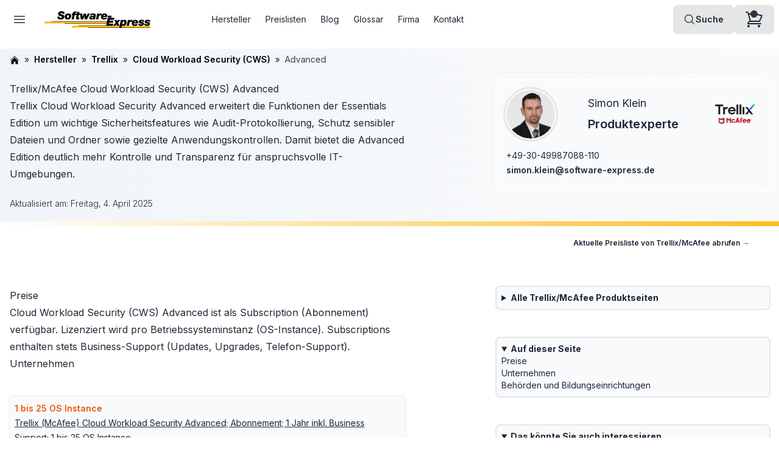

--- FILE ---
content_type: text/html; charset=utf-8
request_url: https://www.software-express.de/hersteller/mcafee/cloud-workload-security/advanced/
body_size: 16290
content:
<!DOCTYPE html><!--94GSd0VxsYqivfXl3TSMZ--><html data-theme="swextheme" lang="de" data-lt-installed="true" class="scroll-pt-24 scroll-smooth"><head><meta charSet="utf-8"/><meta name="viewport" content="width=device-width, initial-scale=1"/><link rel="preload" href="/_next/static/media/e4af272ccee01ff0-s.p.woff2" as="font" crossorigin="" type="font/woff2"/><link rel="preload" as="image" imageSrcSet="/_next/image/?url=https%3A%2F%2Fres.cloudinary.com%2Fdxo6ndqit%2Fimage%2Fupload%2Fc_scale%2Cw_348%2Ch_56%2Cc_fill%2Cc_pad%2Fv1697053706%2F%2Fsite%2Fsoftware-express-logo.webp&amp;w=256&amp;q=75 1x, /_next/image/?url=https%3A%2F%2Fres.cloudinary.com%2Fdxo6ndqit%2Fimage%2Fupload%2Fc_scale%2Cw_348%2Ch_56%2Cc_fill%2Cc_pad%2Fv1697053706%2F%2Fsite%2Fsoftware-express-logo.webp&amp;w=384&amp;q=75 2x"/><link rel="preload" as="image" imageSrcSet="/_next/image/?url=https%3A%2F%2Fres.cloudinary.com%2Fdxo6ndqit%2Fimage%2Fupload%2Fc_scale%2Cw_800%2Ch_800%2Cc_fill%2Fv1697053706%2Fmitarbeiter%2Fsimon-klein.webp&amp;w=640&amp;q=75 1x, /_next/image/?url=https%3A%2F%2Fres.cloudinary.com%2Fdxo6ndqit%2Fimage%2Fupload%2Fc_scale%2Cw_800%2Ch_800%2Cc_fill%2Fv1697053706%2Fmitarbeiter%2Fsimon-klein.webp&amp;w=828&amp;q=75 2x"/><link rel="preload" as="image" imageSrcSet="/_next/image/?url=https%3A%2F%2Fres.cloudinary.com%2Fdxo6ndqit%2Fimage%2Fupload%2Fc_scale%2Cw_800%2Ch_400%2Cc_fill%2Cc_pad%2Fv1697053706%2Flogos%2Fmcafee.webp&amp;w=640&amp;q=75 1x, /_next/image/?url=https%3A%2F%2Fres.cloudinary.com%2Fdxo6ndqit%2Fimage%2Fupload%2Fc_scale%2Cw_800%2Ch_400%2Cc_fill%2Cc_pad%2Fv1697053706%2Flogos%2Fmcafee.webp&amp;w=828&amp;q=75 2x"/><link rel="stylesheet" href="/_next/static/css/081a0afca5a9bd20.css?dpl=dpl_DazVXFNqBQ5nE8Ma7pSm5MQDUGRx" data-precedence="next"/><link rel="stylesheet" href="/_next/static/css/b55ba51542193de3.css?dpl=dpl_DazVXFNqBQ5nE8Ma7pSm5MQDUGRx" data-precedence="next"/><link rel="preload" as="script" fetchPriority="low" href="/_next/static/chunks/webpack-63d0167fe4a55066.js?dpl=dpl_DazVXFNqBQ5nE8Ma7pSm5MQDUGRx"/><script src="/_next/static/chunks/4bd1b696-67e30520d621c4dd.js?dpl=dpl_DazVXFNqBQ5nE8Ma7pSm5MQDUGRx" async=""></script><script src="/_next/static/chunks/794-7f89f20d8b0d797b.js?dpl=dpl_DazVXFNqBQ5nE8Ma7pSm5MQDUGRx" async=""></script><script src="/_next/static/chunks/main-app-f497b9c0ad4a7a62.js?dpl=dpl_DazVXFNqBQ5nE8Ma7pSm5MQDUGRx" async=""></script><script src="/_next/static/chunks/500-01a921711f6ee229.js?dpl=dpl_DazVXFNqBQ5nE8Ma7pSm5MQDUGRx" async=""></script><script src="/_next/static/chunks/437-09159a47673a08ef.js?dpl=dpl_DazVXFNqBQ5nE8Ma7pSm5MQDUGRx" async=""></script><script src="/_next/static/chunks/720-5247482bd030f2dd.js?dpl=dpl_DazVXFNqBQ5nE8Ma7pSm5MQDUGRx" async=""></script><script src="/_next/static/chunks/app/layout-6445c9e27b84e736.js?dpl=dpl_DazVXFNqBQ5nE8Ma7pSm5MQDUGRx" async=""></script><script src="/_next/static/chunks/app/not-found-54a6b7e0d20a4e8e.js?dpl=dpl_DazVXFNqBQ5nE8Ma7pSm5MQDUGRx" async=""></script><script src="/_next/static/chunks/909-5e19870a300f0d8e.js?dpl=dpl_DazVXFNqBQ5nE8Ma7pSm5MQDUGRx" async=""></script><script src="/_next/static/chunks/app/hersteller/%5B...segments%5D/page-57017b4d3c81a7c5.js?dpl=dpl_DazVXFNqBQ5nE8Ma7pSm5MQDUGRx" async=""></script><link rel="preload" href="https://scripts.simpleanalyticscdn.com/latest.js" as="script"/><meta name="next-size-adjust" content=""/><title>Trellix/McAfee Cloud Workload Security (CWS) Advanced | Preise und Lizenzen | Software-Express</title><meta name="description" content="Informationen und Preise für Einkäufer und Administratoren. Nur 3 Klicks zu Ihrem Angebot. Ratgeber für den Kauf von Trellix Cloud Workload Security Advanced (CWS) Lizenzen, Updates und Subscriptions."/><link rel="canonical" href="https://www.software-express.de/hersteller/mcafee/cloud-workload-security/advanced/"/><meta property="fb:app_id" content="1262127578544699"/><meta name="google-site-verification" content="79BxQYWNy_ULH_kpu6bv7BM_k9qv-jqXinlK8UfTuZU"/><meta property="og:title" content="Trellix/McAfee Cloud Workload Security (CWS) Advanced | Preise und Lizenzen | Software-Express"/><meta property="og:description" content="Informationen und Preise für Einkäufer und Administratoren. Nur 3 Klicks zu Ihrem Angebot. Ratgeber für den Kauf von Trellix Cloud Workload Security Advanced (CWS) Lizenzen, Updates und Subscriptions."/><meta property="og:url" content="https://www.software-express.de/hersteller/mcafee/cloud-workload-security/advanced/"/><meta property="og:image" content="https://www.software-express.de/software-express-logo-fb.png"/><meta property="og:image:width" content="1200"/><meta property="og:image:height" content="628"/><meta property="og:type" content="article"/><meta name="twitter:card" content="summary_large_image"/><meta name="twitter:title" content="Trellix/McAfee Cloud Workload Security (CWS) Advanced | Preise und Lizenzen | Software-Express"/><meta name="twitter:description" content="Informationen und Preise für Einkäufer und Administratoren. Nur 3 Klicks zu Ihrem Angebot. Ratgeber für den Kauf von Trellix Cloud Workload Security Advanced (CWS) Lizenzen, Updates und Subscriptions."/><meta name="twitter:image" content="https://www.software-express.de/software-express-logo-fb.png"/><meta name="twitter:image:width" content="1200"/><meta name="twitter:image:height" content="628"/><link rel="icon" href="/favicon.ico?1777ae1d1b747b32" type="image/x-icon" sizes="32x32"/><script src="/_next/static/chunks/polyfills-42372ed130431b0a.js?dpl=dpl_DazVXFNqBQ5nE8Ma7pSm5MQDUGRx" noModule=""></script></head><body class="bg-white __className_f367f3 antialiased"><div hidden=""><!--$--><!--/$--></div><div class="drawer"><input id="drawer" type="checkbox" class="drawer-toggle"/><div class="drawer-content flex min-h-screen flex-col"><nav class="sticky top-0 z-20"><div class="transition-all bg-base-100"><div class="container navbar max-w-screen-xl justify-between gap-2"><label for="drawer" class="btn btn-square btn-ghost drawer-button"><svg xmlns="http://www.w3.org/2000/svg" fill="none" viewBox="0 0 24 24" stroke-width="1.5" stroke="currentColor" aria-hidden="true" data-slot="icon" class="h-6 w-6"><path stroke-linecap="round" stroke-linejoin="round" d="M3.75 6.75h16.5M3.75 12h16.5m-16.5 5.25h16.5"></path></svg></label><div class="shrink"><a class="btn btn-ghost" title="Link auf die Software-Express Startseite" href="/"><img alt="Software-Express Logo" title="Software-Express Logo" width="174" height="28" decoding="async" data-nimg="1" class="" style="color:transparent" srcSet="/_next/image/?url=https%3A%2F%2Fres.cloudinary.com%2Fdxo6ndqit%2Fimage%2Fupload%2Fc_scale%2Cw_348%2Ch_56%2Cc_fill%2Cc_pad%2Fv1697053706%2F%2Fsite%2Fsoftware-express-logo.webp&amp;w=256&amp;q=75 1x, /_next/image/?url=https%3A%2F%2Fres.cloudinary.com%2Fdxo6ndqit%2Fimage%2Fupload%2Fc_scale%2Cw_348%2Ch_56%2Cc_fill%2Cc_pad%2Fv1697053706%2F%2Fsite%2Fsoftware-express-logo.webp&amp;w=384&amp;q=75 2x" src="/_next/image/?url=https%3A%2F%2Fres.cloudinary.com%2Fdxo6ndqit%2Fimage%2Fupload%2Fc_scale%2Cw_348%2Ch_56%2Cc_fill%2Cc_pad%2Fv1697053706%2F%2Fsite%2Fsoftware-express-logo.webp&amp;w=384&amp;q=75"/></a></div><div class="hidden sm:flex-1 lg:block"><ul class="menu menu-horizontal xl:ml-16 xl:gap-4"><li><a class="px-3" href="/hersteller/">Hersteller</a></li><li><a class="px-3" href="/preislisten/">Preislisten</a></li><li><a class="px-3" href="/blog/">Blog</a></li><li><a class="px-3" href="/glossar/">Glossar</a></li><li><a class="px-3" href="/firmeninformation/">Firma</a></li><li><a class="px-3" href="/firmeninformation/kontakt/">Kontakt</a></li></ul></div><a class="btn max-lg:hidden" href="/suche/"><svg xmlns="http://www.w3.org/2000/svg" fill="none" viewBox="0 0 24 24" stroke-width="1.5" stroke="currentColor" aria-hidden="true" data-slot="icon" class="h-5 w-5"><path stroke-linecap="round" stroke-linejoin="round" d="m21 21-5.197-5.197m0 0A7.5 7.5 0 1 0 5.196 5.196a7.5 7.5 0 0 0 10.607 10.607Z"></path></svg>Suche</a><div class="tooltip tooltip-left tooltip-primary" data-tip="Ihr Warenkorb ist leer"><a class="btn relative" title="Warenkorb öffnen" href="/warenkorb/"><svg xmlns="http://www.w3.org/2000/svg" fill="none" viewBox="0 0 24 24" stroke-width="1.5" stroke="currentColor" aria-hidden="true" data-slot="icon" class="h-8 w-8"><path stroke-linecap="round" stroke-linejoin="round" d="M2.25 3h1.386c.51 0 .955.343 1.087.835l.383 1.437M7.5 14.25a3 3 0 0 0-3 3h15.75m-12.75-3h11.218c1.121-2.3 2.1-4.684 2.924-7.138a60.114 60.114 0 0 0-16.536-1.84M7.5 14.25 5.106 5.272M6 20.25a.75.75 0 1 1-1.5 0 .75.75 0 0 1 1.5 0Zm12.75 0a.75.75 0 1 1-1.5 0 .75.75 0 0 1 1.5 0Z"></path></svg><div class="badge badge-xs badge-neutral left-5&quot; absolute top-2"></div></a></div></div></div></nav><main class="flex flex-1 flex-col"><div class="mt-4"><script type="application/ld+json">{"@context":"https://schema.org","@type":"BreadcrumbList","name":"Breadcrumb Navigation","itemListElement":[{"@type":"ListItem","position":1,"name":"Home","item":{"type":"Thing","id":"https://www.software-express.de"}},{"@type":"ListItem","position":2,"name":"Hersteller","item":{"type":"Thing","id":"https://www.software-express.de/hersteller/"}},{"@type":"ListItem","position":3,"name":"Trellix","item":{"type":"Thing","id":"https://www.software-express.de/hersteller/mcafee/"}},{"@type":"ListItem","position":4,"name":"Cloud Workload Security (CWS)","item":{"type":"Thing","id":"https://www.software-express.de/hersteller/mcafee/cloud-workload-security/"}},{"@type":"ListItem","position":5,"name":"Advanced","item":{"type":"Thing","id":"https://www.software-express.de/hersteller/mcafee/cloud-workload-security/advanced/"}}]}</script><div class="bg-gradient-to-r from-slate-100 to-gray-50"><div class="container max-w-screen-xl"><div class="py-2"><div class="flex justify-center lg:block"><div><div class="not-prose py-0 text-sm"><ul class="flex flex-wrap"><li class="after:mx-2 after:content-[&#x27;»&#x27;]"><a class="font-semibold text-black" href="/"><svg xmlns="http://www.w3.org/2000/svg" viewBox="0 0 24 24" fill="currentColor" aria-hidden="true" data-slot="icon" class="inline-block h-4 w-4"><title>Link auf die Übersichtsseite</title><path d="M11.47 3.841a.75.75 0 0 1 1.06 0l8.69 8.69a.75.75 0 1 0 1.06-1.061l-8.689-8.69a2.25 2.25 0 0 0-3.182 0l-8.69 8.69a.75.75 0 1 0 1.061 1.06l8.69-8.689Z"></path><path d="m12 5.432 8.159 8.159c.03.03.06.058.091.086v6.198c0 1.035-.84 1.875-1.875 1.875H15a.75.75 0 0 1-.75-.75v-4.5a.75.75 0 0 0-.75-.75h-3a.75.75 0 0 0-.75.75V21a.75.75 0 0 1-.75.75H5.625a1.875 1.875 0 0 1-1.875-1.875v-6.198a2.29 2.29 0 0 0 .091-.086L12 5.432Z"></path></svg></a></li><li class="after:mx-2 after:content-[&#x27;»&#x27;]"><a class="font-semibold text-black" href="/hersteller/">Hersteller</a></li><li class="after:mx-2 after:content-[&#x27;»&#x27;]"><a class="font-semibold text-black" href="/hersteller/mcafee/">Trellix</a></li><li class="after:mx-2 after:content-[&#x27;»&#x27;]"><a class="font-semibold text-black" href="/hersteller/mcafee/cloud-workload-security/">Cloud Workload Security (CWS)</a></li><li class="text-gray-700">Advanced</li></ul></div><div class="mt-6"><div class="flex flex-col items-center gap-8 lg:flex-row lg:items-start lg:justify-between"><div class="prose lg:my-0"><h1>Trellix/McAfee Cloud Workload Security (CWS) Advanced</h1><p>Trellix Cloud Workload Security Advanced erweitert die Funktionen der Essentials Edition um wichtige Sicherheitsfeatures wie Audit-Protokollierung, Schutz sensibler Dateien und Ordner sowie gezielte Anwendungskontrollen. Damit bietet die Advanced Edition deutlich mehr Kontrolle und Transparenz für anspruchsvolle IT-Umgebungen.
</p></div><div class="mb-8 hidden max-w-md flex-1 rounded bg-slate-50 ring-2 ring-white lg:my-0 lg:block"><div class="max-w-[500px] px-4 pb-1 pt-4"><div class="flex items-center justify-between gap-8"><div class="h-[80px] w-[80px] overflow-hidden rounded-full bg-base-200 ring ring-base-300 ring-offset-2 ring-offset-base-100"><div class="h-[80px] w-[80px] overflow-hidden rounded-full bg-base-200 ring ring-base-300 ring-offset-2 ring-offset-base-100"><img alt="Avatar von Simon Klein" title="Avatar von Simon Klein" width="400" height="400" decoding="async" data-nimg="1" class="rounded-md" style="color:transparent" srcSet="/_next/image/?url=https%3A%2F%2Fres.cloudinary.com%2Fdxo6ndqit%2Fimage%2Fupload%2Fc_scale%2Cw_800%2Ch_800%2Cc_fill%2Fv1697053706%2Fmitarbeiter%2Fsimon-klein.webp&amp;w=640&amp;q=75 1x, /_next/image/?url=https%3A%2F%2Fres.cloudinary.com%2Fdxo6ndqit%2Fimage%2Fupload%2Fc_scale%2Cw_800%2Ch_800%2Cc_fill%2Fv1697053706%2Fmitarbeiter%2Fsimon-klein.webp&amp;w=828&amp;q=75 2x" src="/_next/image/?url=https%3A%2F%2Fres.cloudinary.com%2Fdxo6ndqit%2Fimage%2Fupload%2Fc_scale%2Cw_800%2Ch_800%2Cc_fill%2Fv1697053706%2Fmitarbeiter%2Fsimon-klein.webp&amp;w=828&amp;q=75"/></div></div><div class="prose leading-loose"><div class="prose-lg">Simon Klein</div><div class="prose-xl font-semibold">Produktexperte</div></div><div class="hidden h-[40px] w-[80px] min-[1130px]:block"><div class="not-prose"><img alt="Logo von Trellix/McAfee" title="Logo von Trellix/McAfee" width="400" height="200" decoding="async" data-nimg="1" class="rounded-md" style="color:transparent" srcSet="/_next/image/?url=https%3A%2F%2Fres.cloudinary.com%2Fdxo6ndqit%2Fimage%2Fupload%2Fc_scale%2Cw_800%2Ch_400%2Cc_fill%2Cc_pad%2Fv1697053706%2Flogos%2Fmcafee.webp&amp;w=640&amp;q=75 1x, /_next/image/?url=https%3A%2F%2Fres.cloudinary.com%2Fdxo6ndqit%2Fimage%2Fupload%2Fc_scale%2Cw_800%2Ch_400%2Cc_fill%2Cc_pad%2Fv1697053706%2Flogos%2Fmcafee.webp&amp;w=828&amp;q=75 2x" src="/_next/image/?url=https%3A%2F%2Fres.cloudinary.com%2Fdxo6ndqit%2Fimage%2Fupload%2Fc_scale%2Cw_800%2Ch_400%2Cc_fill%2Cc_pad%2Fv1697053706%2Flogos%2Fmcafee.webp&amp;w=828&amp;q=75"/></div></div></div><div class="prose leading-loose prose-a:link-hover"><div class="prose-sm mt-4"><a href="tel:+49-30-49987088-110">+49-30-49987088-110</a></div><div class="prose-sm mb-4"><a class="font-semibold" href="mailto:simon.klein@software-express.de">simon.klein@software-express.de</a></div></div></div></div></div><div class="flex justify-center lg:justify-normal"><div class="prose mb-2 mt-2 w-full lg:mx-0"><div class="not-prose relative mt-4 lg:hidden max-w-36"><div class="not-prose"><img alt="Logo von Trellix/McAfee" title="Logo von Trellix/McAfee" width="400" height="200" decoding="async" data-nimg="1" class="rounded-md" style="color:transparent" srcSet="/_next/image/?url=https%3A%2F%2Fres.cloudinary.com%2Fdxo6ndqit%2Fimage%2Fupload%2Fc_scale%2Cw_800%2Ch_400%2Cc_fill%2Cc_pad%2Fv1697053706%2Flogos%2Fmcafee.webp&amp;w=640&amp;q=75 1x, /_next/image/?url=https%3A%2F%2Fres.cloudinary.com%2Fdxo6ndqit%2Fimage%2Fupload%2Fc_scale%2Cw_800%2Ch_400%2Cc_fill%2Cc_pad%2Fv1697053706%2Flogos%2Fmcafee.webp&amp;w=828&amp;q=75 2x" src="/_next/image/?url=https%3A%2F%2Fres.cloudinary.com%2Fdxo6ndqit%2Fimage%2Fupload%2Fc_scale%2Cw_800%2Ch_400%2Cc_fill%2Cc_pad%2Fv1697053706%2Flogos%2Fmcafee.webp&amp;w=828&amp;q=75"/></div></div><span class="prose-sm font-light">Aktualisiert am: <time dateTime="2025-04-04T00:00:00.000Z">Freitag, 4. April 2025</time></span></div></div></div></div></div></div></div><div class="h-1 bg-gradient-to-r from-white to-amber-400 lg:h-2"></div></div><div class="container max-w-screen-xl"><div class="my-0"><div class="container max-w-screen-xl"><div class="prose mt-1 max-w-full text-right text-xs"><a class="btn btn-ghost text-xs" href="/preislisten/mcafee/">Aktuelle Preisliste von <!-- -->Trellix/McAfee<!-- --> abrufen →</a></div></div><div class="justify-between gap-8 lg:flex"><div class="prose mx-auto lg:mx-0"><div class="mt-8"><div class="not-prose my-8 lg:hidden"><div class="rounded-md bg-slate-50 ring-2 ring-base-200"><ul class="menu"><li><details><summary class="font-bold">Alle <!-- -->Trellix/McAfee<!-- --> Produktseiten</summary><ul><li class="whitespace-normal"><a class="font-semibold" href="/hersteller/mcafee/"><svg xmlns="http://www.w3.org/2000/svg" fill="none" viewBox="0 0 24 24" stroke-width="1.5" stroke="currentColor" aria-hidden="true" data-slot="icon" class="h-4 w-4"><path stroke-linecap="round" stroke-linejoin="round" d="m2.25 12 8.954-8.955c.44-.439 1.152-.439 1.591 0L21.75 12M4.5 9.75v10.125c0 .621.504 1.125 1.125 1.125H9.75v-4.875c0-.621.504-1.125 1.125-1.125h2.25c.621 0 1.125.504 1.125 1.125V21h4.125c.621 0 1.125-.504 1.125-1.125V9.75M8.25 21h8.25"></path></svg> <!-- -->Trellix/McAfee</a></li><li class="whitespace-normal"><details><summary class="font-semibold">Endpoint Security (MVISION)</summary><ul><li class="whitespace-normal"><a class="font-semibold" href="/hersteller/mcafee/mvision/"><svg xmlns="http://www.w3.org/2000/svg" fill="none" viewBox="0 0 24 24" stroke-width="1.5" stroke="currentColor" aria-hidden="true" data-slot="icon" class="h-4 w-4"><path stroke-linecap="round" stroke-linejoin="round" d="m2.25 12 8.954-8.955c.44-.439 1.152-.439 1.591 0L21.75 12M4.5 9.75v10.125c0 .621.504 1.125 1.125 1.125H9.75v-4.875c0-.621.504-1.125 1.125-1.125h2.25c.621 0 1.125.504 1.125 1.125V21h4.125c.621 0 1.125-.504 1.125-1.125V9.75M8.25 21h8.25"></path></svg> <!-- -->Hauptseite</a></li><li class="whitespace-normal"><a href="/hersteller/mcafee/mvision/standard/">Trellix Standard (MV1)</a></li><li class="whitespace-normal"><a href="/hersteller/mcafee/mvision/plus/">Trellix Plus (MV2)</a></li><li class="whitespace-normal"><a href="/hersteller/mcafee/mvision/mobile-advanced/">Trellix Mobile Advanced (MV3)</a></li><li class="whitespace-normal"><a href="/hersteller/mcafee/mvision/edr/">Trellix EDR (MV4)</a></li><li class="whitespace-normal"><a href="/hersteller/mcafee/mvision/edr-premium/">Trellix EDR Premium (MV5)</a></li><li class="whitespace-normal"><a href="/hersteller/mcafee/mvision/plus-edr-for-endpoint/">Trellix EDR &amp; EPP (MV6)</a></li><li class="whitespace-normal"><a href="/hersteller/mcafee/mvision/plus-and-edr-premium-for-endpoint/">Trellix EDR Premium &amp; EPP (MV7)</a></li></ul></details></li><li class="whitespace-normal"><details><summary class="font-semibold">MOVE Antivirus</summary><ul><li class="whitespace-normal"><a class="font-semibold" href="/hersteller/mcafee/move/"><svg xmlns="http://www.w3.org/2000/svg" fill="none" viewBox="0 0 24 24" stroke-width="1.5" stroke="currentColor" aria-hidden="true" data-slot="icon" class="h-4 w-4"><path stroke-linecap="round" stroke-linejoin="round" d="m2.25 12 8.954-8.955c.44-.439 1.152-.439 1.591 0L21.75 12M4.5 9.75v10.125c0 .621.504 1.125 1.125 1.125H9.75v-4.875c0-.621.504-1.125 1.125-1.125h2.25c.621 0 1.125.504 1.125 1.125V21h4.125c.621 0 1.125-.504 1.125-1.125V9.75M8.25 21h8.25"></path></svg> <!-- -->Hauptseite</a></li><li class="whitespace-normal"><a href="/hersteller/mcafee/move/antivirus-for-virtual-desktops/">MOVE AntiVirus for Virtual Desktops</a></li><li class="whitespace-normal"><a href="/hersteller/mcafee/move/antivirus-for-virtual-servers/">MOVE AntiVirus for Virtual Servers</a></li></ul></details></li><li class="whitespace-normal"><details><summary class="font-semibold">Cloud Workload Security (CWS)</summary><ul><li class="whitespace-normal"><a class="font-semibold" href="/hersteller/mcafee/cloud-workload-security/"><svg xmlns="http://www.w3.org/2000/svg" fill="none" viewBox="0 0 24 24" stroke-width="1.5" stroke="currentColor" aria-hidden="true" data-slot="icon" class="h-4 w-4"><path stroke-linecap="round" stroke-linejoin="round" d="m2.25 12 8.954-8.955c.44-.439 1.152-.439 1.591 0L21.75 12M4.5 9.75v10.125c0 .621.504 1.125 1.125 1.125H9.75v-4.875c0-.621.504-1.125 1.125-1.125h2.25c.621 0 1.125.504 1.125 1.125V21h4.125c.621 0 1.125-.504 1.125-1.125V9.75M8.25 21h8.25"></path></svg> <!-- -->Hauptseite</a></li><li class="whitespace-normal"><a href="/hersteller/mcafee/cloud-workload-security/basic/">Basic</a></li><li class="whitespace-normal"><a href="/hersteller/mcafee/cloud-workload-security/essentials/">Essentials</a></li><li class="whitespace-normal"><a href="/hersteller/mcafee/cloud-workload-security/advanced/">Advanced</a></li></ul></details></li><li class="whitespace-normal"><details><summary class="font-semibold">Complete Data Protection</summary><ul><li class="whitespace-normal"><a class="font-semibold" href="/hersteller/mcafee/cdp-uebersicht/"><svg xmlns="http://www.w3.org/2000/svg" fill="none" viewBox="0 0 24 24" stroke-width="1.5" stroke="currentColor" aria-hidden="true" data-slot="icon" class="h-4 w-4"><path stroke-linecap="round" stroke-linejoin="round" d="m2.25 12 8.954-8.955c.44-.439 1.152-.439 1.591 0L21.75 12M4.5 9.75v10.125c0 .621.504 1.125 1.125 1.125H9.75v-4.875c0-.621.504-1.125 1.125-1.125h2.25c.621 0 1.125.504 1.125 1.125V21h4.125c.621 0 1.125-.504 1.125-1.125V9.75M8.25 21h8.25"></path></svg> <!-- -->Hauptseite</a></li><li class="whitespace-normal"><a href="/hersteller/mcafee/complete-data-protection/">Complete Data Protection (CDB)</a></li><li class="whitespace-normal"><a href="/hersteller/mcafee/complete-data-protection-advanced/">Complete Data Protection Advanced (CDA)</a></li></ul></details></li><li class="whitespace-normal"><a href="/hersteller/mcafee/complete-endpoint-protection-business/">Complete Endpoint Protection (CEB)</a></li><li class="whitespace-normal"><a href="/hersteller/mcafee/endpoint-threat-defense-and-response/">Endpoint Threat Defense and Response (EDR)</a></li></ul></details></li></ul></div></div><div class="not-prose my-8 lg:hidden"><div class="rounded-md bg-slate-50 ring-2 ring-base-200"><ul class="menu prose-a:text-wrap prose-a:no-underline"><li><details><summary class="font-bold">Auf dieser Seite</summary><ul><li class="whitespace-normal"><a href="#preise">Preise</a><ul><li class="whitespace-normal"><a href="#unternehmen">Unternehmen</a></li><li class="whitespace-normal"><a href="#behörden-und-bildungseinrichtungen">Behörden und Bildungseinrichtungen</a></li></ul></li></ul></details></li></ul></div></div><div class="not-prose my-8 lg:hidden"><div class="rounded-md bg-slate-50 ring-2 ring-base-200"><ul class="menu"><li><details><summary class="font-bold">Das könnte Sie auch interessieren</summary><ul><li class="whitespace-normal"><a class="text-neutral-900 flex items-start" href="/hersteller/mcafee/cloud-workload-security/#vergleich-der-cws-editionen"><span><div>Vergleich der Cloud Workload Security Editionen</div></span></a></li><li class="whitespace-normal"><a class="text-neutral-900 flex items-start" href="/hersteller/mcafee/lizenzierung/"><span><div>Trellix Lizenzierung</div><div class="my-2 text-neutral-600">Alles über Lizenzierung, Preise und Kaufmöglichkeiten. Mit vielen Tipps und Beispielen.</div></span></a></li><li class="whitespace-normal"><a class="text-neutral-900 flex items-start" href="/hersteller/mcafee/epolicy-orchestrator-epo-faq/"><span><div>Trellix ePolicy Orchestrator (ePO) FAQ</div><div class="my-2 text-neutral-600">FAQ zur Trellix Verwaltungszentrale</div></span></a></li><li class="whitespace-normal"><a class="text-neutral-900 flex items-start" href="/hersteller/mcafee/endpoint-security/"><span><div>Endpoint Security FAQ</div><div class="my-2 text-neutral-600">Überblick der wichtigsten Komponenten und Neuerungen, wie beispielsweise den Virenscanner (Anti Malware, Antivirus, Anti-Spyware), Desktop Firewall und Web Control.</div></span></a></li></ul></details></li></ul></div></div><div id="main-content"><div class="mt-12"></div><h2 id="preise">Preise</h2>
<p>Cloud Workload Security (CWS) Advanced ist als Subscription (Abonnement) verfügbar. Lizenziert wird pro Betriebssysteminstanz (OS-Instance). Subscriptions enthalten stets Business-Support (Updates, Upgrades, Telefon-Support).</p>
<h3 id="unternehmen">Unternehmen</h3>
<div class="my-10 rounded bg-slate-50 p-2 ring-2 ring-slate-100"><ol class="m-0 p-0"><li class="prose-sm list-none border-b border-slate-200 prose-a:link-hover"><div><div class="font-semibold text-orange-600">1 bis 25 OS Instance</div><a class="link-default link mt-1" href="/preislisten/mcafee/mcafee-29508/">Trellix (McAfee) Cloud Workload Security Advanced; Abonnement; 1 Jahr inkl. Business Support; 1 bis 25 OS Instance</a></div><div class="my-2 items-center justify-between gap-4 sm:flex"><div><div class="flex"><span class="w-24">Herstellernr.:</span><span>CWAECE-AB-AA</span></div><div class="flex font-semibold text-slate-950"><span class="w-24">Netto:</span><span>975,78 €</span></div></div><div class="mt-4"><button class="btn text-xs min-w-52" title="Über den Warenkorb können Sie bestellen oder ein Angebot anfordern."><svg xmlns="http://www.w3.org/2000/svg" fill="none" viewBox="0 0 24 24" stroke-width="1.5" stroke="currentColor" aria-hidden="true" data-slot="icon" class="w-5 h-5"><path stroke-linecap="round" stroke-linejoin="round" d="M2.25 3h1.386c.51 0 .955.343 1.087.835l.383 1.437M7.5 14.25a3 3 0 0 0-3 3h15.75m-12.75-3h11.218c1.121-2.3 2.1-4.684 2.924-7.138a60.114 60.114 0 0 0-16.536-1.84M7.5 14.25 5.106 5.272M6 20.25a.75.75 0 1 1-1.5 0 .75.75 0 0 1 1.5 0Zm12.75 0a.75.75 0 1 1-1.5 0 .75.75 0 0 1 1.5 0Z"></path></svg>In den Warenkorb legen</button></div></div></li><li class="prose-sm list-none border-b border-slate-200 prose-a:link-hover"><div><div class="font-semibold text-orange-600">26 bis 50 OS Instance</div><a class="link-default link mt-1" href="/preislisten/mcafee/mcafee-29509/">Trellix (McAfee) Cloud Workload Security Advanced; Abonnement; 1 Jahr inkl. Business Support; 26 bis 50 OS Instance</a></div><div class="my-2 items-center justify-between gap-4 sm:flex"><div><div class="flex"><span class="w-24">Herstellernr.:</span><span>CWAECE-AB-BA</span></div><div class="flex font-semibold text-slate-950"><span class="w-24">Netto:</span><span>829,40 €</span></div></div><div class="mt-4"><button class="btn text-xs min-w-52" title="Über den Warenkorb können Sie bestellen oder ein Angebot anfordern."><svg xmlns="http://www.w3.org/2000/svg" fill="none" viewBox="0 0 24 24" stroke-width="1.5" stroke="currentColor" aria-hidden="true" data-slot="icon" class="w-5 h-5"><path stroke-linecap="round" stroke-linejoin="round" d="M2.25 3h1.386c.51 0 .955.343 1.087.835l.383 1.437M7.5 14.25a3 3 0 0 0-3 3h15.75m-12.75-3h11.218c1.121-2.3 2.1-4.684 2.924-7.138a60.114 60.114 0 0 0-16.536-1.84M7.5 14.25 5.106 5.272M6 20.25a.75.75 0 1 1-1.5 0 .75.75 0 0 1 1.5 0Zm12.75 0a.75.75 0 1 1-1.5 0 .75.75 0 0 1 1.5 0Z"></path></svg>In den Warenkorb legen</button></div></div></li><li class="prose-sm list-none border-b border-slate-200 prose-a:link-hover"><div><div class="font-semibold text-orange-600">51 bis 100 OS Instance</div><a class="link-default link mt-1" href="/preislisten/mcafee/mcafee-29510/">Trellix (McAfee) Cloud Workload Security Advanced; Abonnement; 1 Jahr inkl. Business Support; 51 bis 100 OS Instance</a></div><div class="my-2 items-center justify-between gap-4 sm:flex"><div><div class="flex"><span class="w-24">Herstellernr.:</span><span>CWAECE-AB-CA</span></div><div class="flex font-semibold text-slate-950"><span class="w-24">Netto:</span><span>741,59 €</span></div></div><div class="mt-4"><button class="btn text-xs min-w-52" title="Über den Warenkorb können Sie bestellen oder ein Angebot anfordern."><svg xmlns="http://www.w3.org/2000/svg" fill="none" viewBox="0 0 24 24" stroke-width="1.5" stroke="currentColor" aria-hidden="true" data-slot="icon" class="w-5 h-5"><path stroke-linecap="round" stroke-linejoin="round" d="M2.25 3h1.386c.51 0 .955.343 1.087.835l.383 1.437M7.5 14.25a3 3 0 0 0-3 3h15.75m-12.75-3h11.218c1.121-2.3 2.1-4.684 2.924-7.138a60.114 60.114 0 0 0-16.536-1.84M7.5 14.25 5.106 5.272M6 20.25a.75.75 0 1 1-1.5 0 .75.75 0 0 1 1.5 0Zm12.75 0a.75.75 0 1 1-1.5 0 .75.75 0 0 1 1.5 0Z"></path></svg>In den Warenkorb legen</button></div></div></li><li class="prose-sm list-none border-b border-slate-200 prose-a:link-hover"><div><div class="font-semibold text-orange-600">101 bis 250 OS Instance</div><a class="link-default link mt-1" href="/preislisten/mcafee/mcafee-29511/">Trellix (McAfee) Cloud Workload Security Advanced; Abonnement; 1 Jahr inkl. Business Support; 101 bis 250 OS Instance</a></div><div class="my-2 items-center justify-between gap-4 sm:flex"><div><div class="flex"><span class="w-24">Herstellernr.:</span><span>CWAECE-AB-DA</span></div><div class="flex font-semibold text-slate-950"><span class="w-24">Netto:</span><span>663,53 €</span></div></div><div class="mt-4"><button class="btn text-xs min-w-52" title="Über den Warenkorb können Sie bestellen oder ein Angebot anfordern."><svg xmlns="http://www.w3.org/2000/svg" fill="none" viewBox="0 0 24 24" stroke-width="1.5" stroke="currentColor" aria-hidden="true" data-slot="icon" class="w-5 h-5"><path stroke-linecap="round" stroke-linejoin="round" d="M2.25 3h1.386c.51 0 .955.343 1.087.835l.383 1.437M7.5 14.25a3 3 0 0 0-3 3h15.75m-12.75-3h11.218c1.121-2.3 2.1-4.684 2.924-7.138a60.114 60.114 0 0 0-16.536-1.84M7.5 14.25 5.106 5.272M6 20.25a.75.75 0 1 1-1.5 0 .75.75 0 0 1 1.5 0Zm12.75 0a.75.75 0 1 1-1.5 0 .75.75 0 0 1 1.5 0Z"></path></svg>In den Warenkorb legen</button></div></div></li></ol><div class="mt-0 text-xs text-neutral-400 hover:text-neutral-900">Unser Angebot richtet sich ausschließlich an Unternehmen, gewerbliche Endkunden sowie öffentliche und gemeinnützige Einrichtungen. Alle Preise verstehen sich netto zzgl. gesetzlicher Mehrwertsteuer. Preisänderungen und Irrtümer vorbehalten.
</div></div>
<h3 id="behörden-und-bildungseinrichtungen">Behörden und Bildungseinrichtungen</h3>
<p>Wir bieten auf Anfrage auch vergünstigte Lizenzen für Behörden und Bildungseinrichtungen an.</p></div></div></div><aside class="hidden max-w-md flex-1 grow lg:block"><div class="my-12"><div class="rounded-md bg-slate-50 ring-2 ring-base-200"><ul class="menu"><li><details><summary class="font-bold">Alle <!-- -->Trellix/McAfee<!-- --> Produktseiten</summary><ul><li class="whitespace-normal"><a class="font-semibold" href="/hersteller/mcafee/"><svg xmlns="http://www.w3.org/2000/svg" fill="none" viewBox="0 0 24 24" stroke-width="1.5" stroke="currentColor" aria-hidden="true" data-slot="icon" class="h-4 w-4"><path stroke-linecap="round" stroke-linejoin="round" d="m2.25 12 8.954-8.955c.44-.439 1.152-.439 1.591 0L21.75 12M4.5 9.75v10.125c0 .621.504 1.125 1.125 1.125H9.75v-4.875c0-.621.504-1.125 1.125-1.125h2.25c.621 0 1.125.504 1.125 1.125V21h4.125c.621 0 1.125-.504 1.125-1.125V9.75M8.25 21h8.25"></path></svg> <!-- -->Trellix/McAfee</a></li><li class="whitespace-normal"><details><summary class="font-semibold">Endpoint Security (MVISION)</summary><ul><li class="whitespace-normal"><a class="font-semibold" href="/hersteller/mcafee/mvision/"><svg xmlns="http://www.w3.org/2000/svg" fill="none" viewBox="0 0 24 24" stroke-width="1.5" stroke="currentColor" aria-hidden="true" data-slot="icon" class="h-4 w-4"><path stroke-linecap="round" stroke-linejoin="round" d="m2.25 12 8.954-8.955c.44-.439 1.152-.439 1.591 0L21.75 12M4.5 9.75v10.125c0 .621.504 1.125 1.125 1.125H9.75v-4.875c0-.621.504-1.125 1.125-1.125h2.25c.621 0 1.125.504 1.125 1.125V21h4.125c.621 0 1.125-.504 1.125-1.125V9.75M8.25 21h8.25"></path></svg> <!-- -->Hauptseite</a></li><li class="whitespace-normal"><a href="/hersteller/mcafee/mvision/standard/">Trellix Standard (MV1)</a></li><li class="whitespace-normal"><a href="/hersteller/mcafee/mvision/plus/">Trellix Plus (MV2)</a></li><li class="whitespace-normal"><a href="/hersteller/mcafee/mvision/mobile-advanced/">Trellix Mobile Advanced (MV3)</a></li><li class="whitespace-normal"><a href="/hersteller/mcafee/mvision/edr/">Trellix EDR (MV4)</a></li><li class="whitespace-normal"><a href="/hersteller/mcafee/mvision/edr-premium/">Trellix EDR Premium (MV5)</a></li><li class="whitespace-normal"><a href="/hersteller/mcafee/mvision/plus-edr-for-endpoint/">Trellix EDR &amp; EPP (MV6)</a></li><li class="whitespace-normal"><a href="/hersteller/mcafee/mvision/plus-and-edr-premium-for-endpoint/">Trellix EDR Premium &amp; EPP (MV7)</a></li></ul></details></li><li class="whitespace-normal"><details><summary class="font-semibold">MOVE Antivirus</summary><ul><li class="whitespace-normal"><a class="font-semibold" href="/hersteller/mcafee/move/"><svg xmlns="http://www.w3.org/2000/svg" fill="none" viewBox="0 0 24 24" stroke-width="1.5" stroke="currentColor" aria-hidden="true" data-slot="icon" class="h-4 w-4"><path stroke-linecap="round" stroke-linejoin="round" d="m2.25 12 8.954-8.955c.44-.439 1.152-.439 1.591 0L21.75 12M4.5 9.75v10.125c0 .621.504 1.125 1.125 1.125H9.75v-4.875c0-.621.504-1.125 1.125-1.125h2.25c.621 0 1.125.504 1.125 1.125V21h4.125c.621 0 1.125-.504 1.125-1.125V9.75M8.25 21h8.25"></path></svg> <!-- -->Hauptseite</a></li><li class="whitespace-normal"><a href="/hersteller/mcafee/move/antivirus-for-virtual-desktops/">MOVE AntiVirus for Virtual Desktops</a></li><li class="whitespace-normal"><a href="/hersteller/mcafee/move/antivirus-for-virtual-servers/">MOVE AntiVirus for Virtual Servers</a></li></ul></details></li><li class="whitespace-normal"><details><summary class="font-semibold">Cloud Workload Security (CWS)</summary><ul><li class="whitespace-normal"><a class="font-semibold" href="/hersteller/mcafee/cloud-workload-security/"><svg xmlns="http://www.w3.org/2000/svg" fill="none" viewBox="0 0 24 24" stroke-width="1.5" stroke="currentColor" aria-hidden="true" data-slot="icon" class="h-4 w-4"><path stroke-linecap="round" stroke-linejoin="round" d="m2.25 12 8.954-8.955c.44-.439 1.152-.439 1.591 0L21.75 12M4.5 9.75v10.125c0 .621.504 1.125 1.125 1.125H9.75v-4.875c0-.621.504-1.125 1.125-1.125h2.25c.621 0 1.125.504 1.125 1.125V21h4.125c.621 0 1.125-.504 1.125-1.125V9.75M8.25 21h8.25"></path></svg> <!-- -->Hauptseite</a></li><li class="whitespace-normal"><a href="/hersteller/mcafee/cloud-workload-security/basic/">Basic</a></li><li class="whitespace-normal"><a href="/hersteller/mcafee/cloud-workload-security/essentials/">Essentials</a></li><li class="whitespace-normal"><a href="/hersteller/mcafee/cloud-workload-security/advanced/">Advanced</a></li></ul></details></li><li class="whitespace-normal"><details><summary class="font-semibold">Complete Data Protection</summary><ul><li class="whitespace-normal"><a class="font-semibold" href="/hersteller/mcafee/cdp-uebersicht/"><svg xmlns="http://www.w3.org/2000/svg" fill="none" viewBox="0 0 24 24" stroke-width="1.5" stroke="currentColor" aria-hidden="true" data-slot="icon" class="h-4 w-4"><path stroke-linecap="round" stroke-linejoin="round" d="m2.25 12 8.954-8.955c.44-.439 1.152-.439 1.591 0L21.75 12M4.5 9.75v10.125c0 .621.504 1.125 1.125 1.125H9.75v-4.875c0-.621.504-1.125 1.125-1.125h2.25c.621 0 1.125.504 1.125 1.125V21h4.125c.621 0 1.125-.504 1.125-1.125V9.75M8.25 21h8.25"></path></svg> <!-- -->Hauptseite</a></li><li class="whitespace-normal"><a href="/hersteller/mcafee/complete-data-protection/">Complete Data Protection (CDB)</a></li><li class="whitespace-normal"><a href="/hersteller/mcafee/complete-data-protection-advanced/">Complete Data Protection Advanced (CDA)</a></li></ul></details></li><li class="whitespace-normal"><a href="/hersteller/mcafee/complete-endpoint-protection-business/">Complete Endpoint Protection (CEB)</a></li><li class="whitespace-normal"><a href="/hersteller/mcafee/endpoint-threat-defense-and-response/">Endpoint Threat Defense and Response (EDR)</a></li></ul></details></li></ul></div></div><div class="my-12"><div class="rounded-md bg-slate-50 ring-2 ring-base-200"><ul class="menu prose-a:text-wrap prose-a:no-underline"><li><details open=""><summary class="font-bold">Auf dieser Seite</summary><ul><li class="whitespace-normal"><a href="#preise">Preise</a><ul><li class="whitespace-normal"><a href="#unternehmen">Unternehmen</a></li><li class="whitespace-normal"><a href="#behörden-und-bildungseinrichtungen">Behörden und Bildungseinrichtungen</a></li></ul></li></ul></details></li></ul></div></div><div class="my-12"><div class="rounded-md bg-slate-50 ring-2 ring-base-200"><ul class="menu"><li><details open=""><summary class="font-bold">Das könnte Sie auch interessieren</summary><ul><li class="whitespace-normal"><a class="text-neutral-900 flex items-start" href="/hersteller/mcafee/cloud-workload-security/#vergleich-der-cws-editionen"><span><div>Vergleich der Cloud Workload Security Editionen</div></span></a></li><li class="whitespace-normal"><a class="text-neutral-900 flex items-start" href="/hersteller/mcafee/lizenzierung/"><span><div>Trellix Lizenzierung</div><div class="my-2 text-neutral-600">Alles über Lizenzierung, Preise und Kaufmöglichkeiten. Mit vielen Tipps und Beispielen.</div></span></a></li><li class="whitespace-normal"><a class="text-neutral-900 flex items-start" href="/hersteller/mcafee/epolicy-orchestrator-epo-faq/"><span><div>Trellix ePolicy Orchestrator (ePO) FAQ</div><div class="my-2 text-neutral-600">FAQ zur Trellix Verwaltungszentrale</div></span></a></li><li class="whitespace-normal"><a class="text-neutral-900 flex items-start" href="/hersteller/mcafee/endpoint-security/"><span><div>Endpoint Security FAQ</div><div class="my-2 text-neutral-600">Überblick der wichtigsten Komponenten und Neuerungen, wie beispielsweise den Virenscanner (Anti Malware, Antivirus, Anti-Spyware), Desktop Firewall und Web Control.</div></span></a></li></ul></details></li></ul></div></div></aside></div></div></div><div class="bg-gradient-to-r from-slate-100 to-gray-50 mt-8"><div class="container max-w-screen-xl"><div class="prose mx-auto lg:mx-0"><div class="py-14 prose-h2:mt-0 lg:mx-0"><h2>Haben Sie Fragen?</h2><div class="not-prose"><div class="max-w-[500px] px-4 pb-1 pt-4"><div class="flex items-center justify-between gap-8"><div class="h-[80px] w-[80px] overflow-hidden rounded-full bg-base-200 ring ring-base-300 ring-offset-2 ring-offset-base-100"><div class="h-[80px] w-[80px] overflow-hidden rounded-full bg-base-200 ring ring-base-300 ring-offset-2 ring-offset-base-100"><img alt="Avatar von Simon Klein" title="Avatar von Simon Klein" width="400" height="400" decoding="async" data-nimg="1" class="rounded-md" style="color:transparent" srcSet="/_next/image/?url=https%3A%2F%2Fres.cloudinary.com%2Fdxo6ndqit%2Fimage%2Fupload%2Fc_scale%2Cw_800%2Ch_800%2Cc_fill%2Fv1697053706%2Fmitarbeiter%2Fsimon-klein.webp&amp;w=640&amp;q=75 1x, /_next/image/?url=https%3A%2F%2Fres.cloudinary.com%2Fdxo6ndqit%2Fimage%2Fupload%2Fc_scale%2Cw_800%2Ch_800%2Cc_fill%2Fv1697053706%2Fmitarbeiter%2Fsimon-klein.webp&amp;w=828&amp;q=75 2x" src="/_next/image/?url=https%3A%2F%2Fres.cloudinary.com%2Fdxo6ndqit%2Fimage%2Fupload%2Fc_scale%2Cw_800%2Ch_800%2Cc_fill%2Fv1697053706%2Fmitarbeiter%2Fsimon-klein.webp&amp;w=828&amp;q=75"/></div></div><div class="prose leading-loose"><div class="prose-lg">Simon Klein</div><div class="prose-xl font-semibold">Produktexperte</div></div><div class="hidden h-[40px] w-[80px] sm:block"><div class="not-prose"><img alt="Logo von Trellix/McAfee" title="Logo von Trellix/McAfee" width="400" height="200" decoding="async" data-nimg="1" class="rounded-md" style="color:transparent" srcSet="/_next/image/?url=https%3A%2F%2Fres.cloudinary.com%2Fdxo6ndqit%2Fimage%2Fupload%2Fc_scale%2Cw_800%2Ch_400%2Cc_fill%2Cc_pad%2Fv1697053706%2Flogos%2Fmcafee.webp&amp;w=640&amp;q=75 1x, /_next/image/?url=https%3A%2F%2Fres.cloudinary.com%2Fdxo6ndqit%2Fimage%2Fupload%2Fc_scale%2Cw_800%2Ch_400%2Cc_fill%2Cc_pad%2Fv1697053706%2Flogos%2Fmcafee.webp&amp;w=828&amp;q=75 2x" src="/_next/image/?url=https%3A%2F%2Fres.cloudinary.com%2Fdxo6ndqit%2Fimage%2Fupload%2Fc_scale%2Cw_800%2Ch_400%2Cc_fill%2Cc_pad%2Fv1697053706%2Flogos%2Fmcafee.webp&amp;w=828&amp;q=75"/></div></div></div><div class="prose leading-loose prose-a:link-hover"><div class="prose-sm mt-4"><a href="tel:+49-30-49987088-110">+49-30-49987088-110</a></div><div class="prose-sm mb-4"><a class="font-semibold" href="mailto:simon.klein@software-express.de">simon.klein@software-express.de</a></div></div></div></div></div></div></div></div></div><!--$--><!--/$--></main><footer class="bg-neutral text-neutral-content"><div class="container max-w-screen-xl py-10"><div class="footer"><div><div class="footer-title opacity-100">Firmensitz</div><div>Software-Express GmbH &amp; Co. KG</div><div>Grabenstraße 12-18</div><div>D-71063 Sindelfingen</div><div class="mt-6 flex gap-2"><svg xmlns="http://www.w3.org/2000/svg" fill="none" viewBox="0 0 24 24" stroke-width="1.5" stroke="currentColor" aria-hidden="true" data-slot="icon" class="h-4 w-4"><path stroke-linecap="round" stroke-linejoin="round" d="M2.25 6.75c0 8.284 6.716 15 15 15h2.25a2.25 2.25 0 0 0 2.25-2.25v-1.372c0-.516-.351-.966-.852-1.091l-4.423-1.106c-.44-.11-.902.055-1.173.417l-.97 1.293c-.282.376-.769.542-1.21.38a12.035 12.035 0 0 1-7.143-7.143c-.162-.441.004-.928.38-1.21l1.293-.97c.363-.271.527-.734.417-1.173L6.963 3.102a1.125 1.125 0 0 0-1.091-.852H4.5A2.25 2.25 0 0 0 2.25 4.5v2.25Z"></path></svg><a href="tel:+497031794330" title="Telefonnummer Zentrale">+49-7031-79433-0</a></div><div class="flex gap-2"><svg xmlns="http://www.w3.org/2000/svg" fill="none" viewBox="0 0 24 24" stroke-width="1.5" stroke="currentColor" aria-hidden="true" data-slot="icon" class="h-4 w-4"><path stroke-linecap="round" stroke-linejoin="round" d="M16.5 12a4.5 4.5 0 1 1-9 0 4.5 4.5 0 0 1 9 0Zm0 0c0 1.657 1.007 3 2.25 3S21 13.657 21 12a9 9 0 1 0-2.636 6.364M16.5 12V8.25"></path></svg><a href="mailto:info@software-express.de" title="E-Mail Adresse">info@software-express.de</a></div></div><nav><div class="footer-title opacity-100">Rechtliches</div><a class="link-hover link" href="/firmeninformation/impressum/">Impressum</a><a class="link-hover link" href="/firmeninformation/datenschutz/">Datenschutzbestimmungen</a><a class="link-hover link" href="/firmeninformation/agb/">Allgemeine Geschäftsbestimmungen</a><div class="mt-4"><div class="footer-title opacity-100">Öffnungszeiten</div><div>Montag bis Freitag von 8-18 Uhr</div></div></nav><nav><div class="footer-title opacity-100">Software-Express</div><a class="link-hover link" href="/firmeninformation/kontakt/">Kontakt</a><a class="link-hover link" href="/firmeninformation/">Über uns</a><a class="link-hover link" href="/firmeninformation/stellenausschreibungen/">Karriere</a><a href="https://www.linkedin.com/company/software-express-germany/" class="link-hover link flex gap-2 items-center" target="_blank" rel="noopener noreferrer"><svg xmlns="http://www.w3.org/2000/svg" viewBox="0 0 640 640" class="size-6"><path fill="#74C0FC" d="M512 96L127.9 96C110.3 96 96 110.5 96 128.3L96 511.7C96 529.5 110.3 544 127.9 544L512 544C529.6 544 544 529.5 544 511.7L544 128.3C544 110.5 529.6 96 512 96zM231.4 480L165 480L165 266.2L231.5 266.2L231.5 480L231.4 480zM198.2 160C219.5 160 236.7 177.2 236.7 198.5C236.7 219.8 219.5 237 198.2 237C176.9 237 159.7 219.8 159.7 198.5C159.7 177.2 176.9 160 198.2 160zM480.3 480L413.9 480L413.9 376C413.9 351.2 413.4 319.3 379.4 319.3C344.8 319.3 339.5 346.3 339.5 374.2L339.5 480L273.1 480L273.1 266.2L336.8 266.2L336.8 295.4L337.7 295.4C346.6 278.6 368.3 260.9 400.6 260.9C467.8 260.9 480.3 305.2 480.3 362.8L480.3 480z"></path></svg>LinkedIn</a></nav></div><div class="footer mt-12"><div class="font-semibold">© <!-- -->2026<!-- --> Software-Express GmbH &amp; Co. KG</div></div></div></footer></div><aside class="drawer-side z-20"><label for="drawer" aria-label="close sidebar" class="drawer-overlay"></label><div class="min-h-full w-full max-w-xs bg-base-200"><div class="flex items-center justify-between m-1 lg:hidden"><a class="btn btn-ghost" href="/suche/"><svg xmlns="http://www.w3.org/2000/svg" fill="none" viewBox="0 0 24 24" stroke-width="1.5" stroke="currentColor" aria-hidden="true" data-slot="icon" class="h-5 w-5"><path stroke-linecap="round" stroke-linejoin="round" d="m21 21-5.197-5.197m0 0A7.5 7.5 0 1 0 5.196 5.196a7.5 7.5 0 0 0 10.607 10.607Z"></path></svg>Suche</a><label for="drawer" class="btn btn-square btn-ghost drawer-button"><svg xmlns="http://www.w3.org/2000/svg" fill="none" viewBox="0 0 24 24" stroke-width="1.5" stroke="currentColor" aria-hidden="true" data-slot="icon" class="h-6 w-6"><path stroke-linecap="round" stroke-linejoin="round" d="M6 18 18 6M6 6l12 12"></path></svg></label></div><ul class="menu"><li><a class="font-semibold lg:mt-8" href="/"><svg xmlns="http://www.w3.org/2000/svg" fill="none" viewBox="0 0 24 24" stroke-width="1.5" stroke="currentColor" aria-hidden="true" data-slot="icon" class="h-4 w-4"><title>Link auf die Übersichtsseite</title><path stroke-linecap="round" stroke-linejoin="round" d="m2.25 12 8.954-8.955c.44-.439 1.152-.439 1.591 0L21.75 12M4.5 9.75v10.125c0 .621.504 1.125 1.125 1.125H9.75v-4.875c0-.621.504-1.125 1.125-1.125h2.25c.621 0 1.125.504 1.125 1.125V21h4.125c.621 0 1.125-.504 1.125-1.125V9.75M8.25 21h8.25"></path></svg>Home</a></li><li><details><summary>Hersteller</summary><ul><li><a href="/hersteller/"><svg xmlns="http://www.w3.org/2000/svg" fill="none" viewBox="0 0 24 24" stroke-width="1.5" stroke="currentColor" aria-hidden="true" data-slot="icon" class="h-4 w-4"><path stroke-linecap="round" stroke-linejoin="round" d="m2.25 12 8.954-8.955c.44-.439 1.152-.439 1.591 0L21.75 12M4.5 9.75v10.125c0 .621.504 1.125 1.125 1.125H9.75v-4.875c0-.621.504-1.125 1.125-1.125h2.25c.621 0 1.125.504 1.125 1.125V21h4.125c.621 0 1.125-.504 1.125-1.125V9.75M8.25 21h8.25"></path></svg>Hersteller Home</a></li><li><a href="/hersteller/abbyy/">ABBYY</a></li><li><a href="/hersteller/acronis/">Acronis</a></li><li><a href="/hersteller/adobe/">Adobe</a></li><li><a href="/hersteller/altova/">Altova</a></li><li><a href="/hersteller/arcserve/">Arcserve</a></li><li><a href="/hersteller/arctera/">Arctera</a></li><li><a href="/hersteller/autodesk/">Autodesk</a></li><li><a href="/hersteller/avast/">Avast</a></li><li><a href="/hersteller/avepoint/">AvePoint</a></li><li><a href="/hersteller/avg/">AVG</a></li><li><a href="/hersteller/barracuda-networks/">Barracuda Networks</a></li><li><a href="/hersteller/bitdefender/">Bitdefender</a></li><li><a href="/hersteller/blackberry/">BlackBerry</a></li><li><a href="/hersteller/checkpoint/">Check Point</a></li><li><a href="/hersteller/citrix/">Citrix</a></li><li><a href="/hersteller/corel/">Corel</a></li><li><a href="/hersteller/datacore/">DataCore</a></li><li><a href="/hersteller/dbvis-software/">Dbvis Software</a></li><li><a href="/hersteller/devexpress/">DevExpress</a></li><li><a href="/hersteller/devolutions/">Devolutions</a></li><li><a href="/hersteller/docker-desktop/">Docker Desktop</a></li><li><a href="/hersteller/docusign/">DocuSign</a></li><li><a href="/hersteller/elovade/">ELOVADE</a></li><li><a href="/hersteller/embarcadero/">Embarcadero</a></li><li><a href="/hersteller/endnote/">EndNote</a></li><li><a href="/hersteller/enterprise-architect/">Enterprise Architect</a></li><li><a href="/hersteller/eset/">ESET</a></li><li><a href="/hersteller/exclaimer/">Exclaimer</a></li><li><a href="/hersteller/f-secure/">F-Secure/WithSecure</a></li><li><a href="/hersteller/flexera/">Flexera</a></li><li><a href="/hersteller/fortinet/">Fortinet</a></li><li><a href="/hersteller/foxit/">Foxit</a></li><li><a href="/hersteller/g-data/">G Data</a></li><li><a href="/hersteller/gfi-software/">GFI Software</a></li><li><a href="/hersteller/gitlab/">GitLab</a></li><li><a href="/hersteller/google/">Google</a></li><li><a href="/hersteller/goto/">GoTo</a></li><li><a href="/hersteller/hcl/">HCL</a></li><li><a href="/hersteller/hornetsecurity/">Hornetsecurity/Altaro</a></li><li><a href="/hersteller/ibm/">IBM</a></li><li><a href="/hersteller/idm/">IDM</a></li><li><a href="/hersteller/intel/">Intel</a></li><li><a href="/hersteller/jetbrains/">JetBrains</a></li><li><a href="/hersteller/kaspersky/">Kaspersky</a></li><li><a href="/hersteller/keepit/">Keepit</a></li><li><a href="/hersteller/kofax/">Kofax/Tungsten</a></li><li><a href="/hersteller/macrium/">Macrium</a></li><li><a href="/hersteller/mailstore/">MailStore</a></li><li><a href="/hersteller/malwarebytes/">Malwarebytes/ThreatDown</a></li><li><a href="/hersteller/maxon/">Maxon</a></li><li><a href="/hersteller/microsoft/">Microsoft</a></li><li><a href="/hersteller/microsoft-surface/">Microsoft Surface</a></li><li><a href="/hersteller/mindmanager-mindjet/">MindManager</a></li><li><a href="/hersteller/mirantis-docker/">Mirantis/Docker</a></li><li><a href="/hersteller/mobileiron/">MobileIron</a></li><li><a href="/hersteller/n-able/">N-able</a></li><li><a href="/hersteller/ncp/">NCP</a></li><li><a href="/hersteller/nextcloud/">NextCloud</a></li><li><a href="/hersteller/nitro/">Nitro</a></li><li><a href="/hersteller/nuance/">Nuance</a></li><li><a href="/hersteller/nutanix/">Nutanix</a></li><li><a href="/hersteller/omnissa/">Omnissa</a></li><li><a href="/hersteller/oracle/">Oracle</a></li><li><a href="/hersteller/parallels/">Parallels</a></li><li><a href="/hersteller/progress/">Progress</a></li><li><a href="/hersteller/proofpoint/">Proofpoint</a></li><li><a href="/hersteller/proxmox/">Proxmox</a></li><li><a href="/hersteller/prtg/">PRTG</a></li><li><a href="/hersteller/quarkxpress/">QuarkXPress</a></li><li><a href="/hersteller/quest/">Quest</a></li><li><a href="/hersteller/radmin/">Radmin</a></li><li><a href="/hersteller/realvnc/">RealVNC</a></li><li><a href="/hersteller/red-hat/">Red Hat</a></li><li><a href="/hersteller/rhinoceros/">Rhinoceros</a></li><li><a href="/hersteller/sep/">SEP</a></li><li><a href="/hersteller/sharegate/">ShareGate</a></li><li><a href="/hersteller/sketchup/">SketchUp</a></li><li><a href="/hersteller/solarwinds/">SolarWinds</a></li><li><a href="/hersteller/sophos/">Sophos</a></li><li><a href="/hersteller/stormagic/">StorMagic</a></li><li><a href="/hersteller/suse/">SUSE</a></li><li><a href="/hersteller/symantec/">Symantec</a></li><li><a href="/hersteller/syncro-soft/">Syncro Soft</a></li><li><a href="/hersteller/teamviewer/">TeamViewer</a></li><li><a href="/hersteller/techsmith/">TechSmith</a></li><li><a href="/hersteller/telerik/">Telerik</a></li><li><a href="/hersteller/tetra4d/">Tetra4D</a></li><li><a href="/hersteller/tracker-software/">PDF-XChange/Tracker</a></li><li><a href="/hersteller/mcafee/">Trellix/McAfee</a></li><li><a href="/hersteller/trendmicro/">Trend Micro</a></li><li><a href="/hersteller/vates/">Vates</a></li><li><a href="/hersteller/veeam/">Veeam</a></li><li><a href="/hersteller/veritas/">Veritas</a></li><li><a href="/hersteller/vmware/">VMware</a></li><li><a href="/hersteller/wasabi/">Wasabi</a></li><li><a href="/hersteller/watchguard/">WatchGuard</a></li><li><a href="/hersteller/xmind/">Xmind</a></li><li><a href="/hersteller/zeroturnaround/">ZeroTurnaround</a></li><li><a href="/hersteller/zoom/">Zoom</a></li></ul></details></li><li><details><summary>Preislisten</summary><ul><li><a href="/preislisten/"><svg xmlns="http://www.w3.org/2000/svg" fill="none" viewBox="0 0 24 24" stroke-width="1.5" stroke="currentColor" aria-hidden="true" data-slot="icon" class="h-4 w-4"><path stroke-linecap="round" stroke-linejoin="round" d="m2.25 12 8.954-8.955c.44-.439 1.152-.439 1.591 0L21.75 12M4.5 9.75v10.125c0 .621.504 1.125 1.125 1.125H9.75v-4.875c0-.621.504-1.125 1.125-1.125h2.25c.621 0 1.125.504 1.125 1.125V21h4.125c.621 0 1.125-.504 1.125-1.125V9.75M8.25 21h8.25"></path></svg> Preislisten Home</a></li><li><a href="/preislisten/abbyy/">ABBYY</a></li><li><a href="/preislisten/acronis/">Acronis</a></li><li><a href="/preislisten/adobe/">Adobe</a></li><li><a href="/preislisten/altova/">Altova</a></li><li><a href="/preislisten/arcserve/">Arcserve</a></li><li><a href="/preislisten/arctera/">Arctera</a></li><li><a href="/preislisten/autodesk/">Autodesk</a></li><li><a href="/preislisten/avast/">Avast</a></li><li><a href="/preislisten/avepoint/">AvePoint</a></li><li><a href="/preislisten/avg/">AVG</a></li><li><a href="/preislisten/barracuda-networks/">Barracuda Networks</a></li><li><a href="/preislisten/bitdefender/">Bitdefender</a></li><li><a href="/preislisten/blackberry/">BlackBerry</a></li><li><a href="/preislisten/checkpoint/">Check Point</a></li><li><a href="/preislisten/citrix/">Citrix</a></li><li><a href="/preislisten/corel/">Corel</a></li><li><a href="/preislisten/datacore/">DataCore</a></li><li><a href="/preislisten/dbvis-software/">Dbvis Software</a></li><li><a href="/preislisten/devexpress/">DevExpress</a></li><li><a href="/preislisten/devolutions/">Devolutions</a></li><li><a href="/preislisten/docker-desktop/">Docker Desktop</a></li><li><a href="/preislisten/docusign/">DocuSign</a></li><li><a href="/preislisten/elovade/">ELOVADE</a></li><li><a href="/preislisten/embarcadero/">Embarcadero</a></li><li><a href="/preislisten/endnote/">EndNote</a></li><li><a href="/preislisten/enterprise-architect/">Enterprise Architect</a></li><li><a href="/preislisten/eset/">ESET</a></li><li><a href="/preislisten/exclaimer/">Exclaimer</a></li><li><a href="/preislisten/f-secure/">F-Secure/WithSecure</a></li><li><a href="/preislisten/flexera/">Flexera</a></li><li><a href="/preislisten/fortinet/">Fortinet</a></li><li><a href="/preislisten/foxit/">Foxit</a></li><li><a href="/preislisten/g-data/">G Data</a></li><li><a href="/preislisten/gfi-software/">GFI Software</a></li><li><a href="/preislisten/gitlab/">GitLab</a></li><li><a href="/preislisten/google/">Google</a></li><li><a href="/preislisten/goto/">GoTo</a></li><li><a href="/preislisten/hcl/">HCL</a></li><li><a href="/preislisten/hornetsecurity/">Hornetsecurity/Altaro</a></li><li><a href="/preislisten/ibm/">IBM</a></li><li><a href="/preislisten/idm/">IDM</a></li><li><a href="/preislisten/intel/">Intel</a></li><li><a href="/preislisten/jetbrains/">JetBrains</a></li><li><a href="/preislisten/kaspersky/">Kaspersky</a></li><li><a href="/preislisten/keepit/">Keepit</a></li><li><a href="/preislisten/kofax/">Kofax/Tungsten</a></li><li><a href="/preislisten/macrium/">Macrium</a></li><li><a href="/preislisten/mailstore/">MailStore</a></li><li><a href="/preislisten/malwarebytes/">Malwarebytes/ThreatDown</a></li><li><a href="/preislisten/maxon/">Maxon</a></li><li><a href="/preislisten/microsoft/">Microsoft</a></li><li><a href="/preislisten/mindmanager-mindjet/">MindManager</a></li><li><a href="/preislisten/mirantis-docker/">Mirantis/Docker</a></li><li><a href="/preislisten/mobileiron/">MobileIron</a></li><li><a href="/preislisten/n-able/">N-able</a></li><li><a href="/preislisten/ncp/">NCP</a></li><li><a href="/preislisten/nextcloud/">NextCloud</a></li><li><a href="/preislisten/nitro/">Nitro</a></li><li><a href="/preislisten/nuance/">Nuance</a></li><li><a href="/preislisten/nutanix/">Nutanix</a></li><li><a href="/preislisten/omnissa/">Omnissa</a></li><li><a href="/preislisten/oracle/">Oracle</a></li><li><a href="/preislisten/parallels/">Parallels</a></li><li><a href="/preislisten/progress/">Progress</a></li><li><a href="/preislisten/proofpoint/">Proofpoint</a></li><li><a href="/preislisten/proxmox/">Proxmox</a></li><li><a href="/preislisten/prtg/">PRTG</a></li><li><a href="/preislisten/quarkxpress/">QuarkXPress</a></li><li><a href="/preislisten/quest/">Quest</a></li><li><a href="/preislisten/radmin/">Radmin</a></li><li><a href="/preislisten/realvnc/">RealVNC</a></li><li><a href="/preislisten/red-hat/">Red Hat</a></li><li><a href="/preislisten/rhinoceros/">Rhinoceros</a></li><li><a href="/preislisten/sep/">SEP</a></li><li><a href="/preislisten/sharegate/">ShareGate</a></li><li><a href="/preislisten/sketchup/">SketchUp</a></li><li><a href="/preislisten/solarwinds/">SolarWinds</a></li><li><a href="/preislisten/sophos/">Sophos</a></li><li><a href="/preislisten/stormagic/">StorMagic</a></li><li><a href="/preislisten/suse/">SUSE</a></li><li><a href="/preislisten/symantec/">Symantec</a></li><li><a href="/preislisten/syncro-soft/">Syncro Soft</a></li><li><a href="/preislisten/teamviewer/">TeamViewer</a></li><li><a href="/preislisten/techsmith/">TechSmith</a></li><li><a href="/preislisten/telerik/">Telerik</a></li><li><a href="/preislisten/tetra4d/">Tetra4D</a></li><li><a href="/preislisten/tracker-software/">PDF-XChange/Tracker</a></li><li><a href="/preislisten/mcafee/">Trellix/McAfee</a></li><li><a href="/preislisten/trendmicro/">Trend Micro</a></li><li><a href="/preislisten/vates/">Vates</a></li><li><a href="/preislisten/veeam/">Veeam</a></li><li><a href="/preislisten/veritas/">Veritas</a></li><li><a href="/preislisten/vmware/">VMware</a></li><li><a href="/preislisten/wasabi/">Wasabi</a></li><li><a href="/preislisten/watchguard/">WatchGuard</a></li><li><a href="/preislisten/xmind/">Xmind</a></li><li><a href="/preislisten/zeroturnaround/">ZeroTurnaround</a></li><li><a href="/preislisten/zoom/">Zoom</a></li></ul></details></li><li><a href="/blog/">Blog</a></li><li><a href="/glossar/">Glossar</a></li><li><a href="/firmeninformation/">Firmeninformationen</a></li><li><a href="/firmeninformation/kontakt/">Kontakt</a></li></ul></div></aside></div><script src="/_next/static/chunks/webpack-63d0167fe4a55066.js?dpl=dpl_DazVXFNqBQ5nE8Ma7pSm5MQDUGRx" id="_R_" async=""></script><script>(self.__next_f=self.__next_f||[]).push([0])</script><script>self.__next_f.push([1,"1:\"$Sreact.fragment\"\n2:I[157,[\"500\",\"static/chunks/500-01a921711f6ee229.js?dpl=dpl_DazVXFNqBQ5nE8Ma7pSm5MQDUGRx\",\"437\",\"static/chunks/437-09159a47673a08ef.js?dpl=dpl_DazVXFNqBQ5nE8Ma7pSm5MQDUGRx\",\"720\",\"static/chunks/720-5247482bd030f2dd.js?dpl=dpl_DazVXFNqBQ5nE8Ma7pSm5MQDUGRx\",\"177\",\"static/chunks/app/layout-6445c9e27b84e736.js?dpl=dpl_DazVXFNqBQ5nE8Ma7pSm5MQDUGRx\"],\"CartProvider\"]\n3:I[2573,[\"500\",\"static/chunks/500-01a921711f6ee229.js?dpl=dpl_DazVXFNqBQ5nE8Ma7pSm5MQDUGRx\",\"437\",\"static/chunks/437-09159a47673a08ef.js?dpl=dpl_DazVXFNqBQ5nE8Ma7pSm5MQDUGRx\",\"720\",\"static/chunks/720-5247482bd030f2dd.js?dpl=dpl_DazVXFNqBQ5nE8Ma7pSm5MQDUGRx\",\"177\",\"static/chunks/app/layout-6445c9e27b84e736.js?dpl=dpl_DazVXFNqBQ5nE8Ma7pSm5MQDUGRx\"],\"default\"]\n4:I[6504,[\"500\",\"static/chunks/500-01a921711f6ee229.js?dpl=dpl_DazVXFNqBQ5nE8Ma7pSm5MQDUGRx\",\"437\",\"static/chunks/437-09159a47673a08ef.js?dpl=dpl_DazVXFNqBQ5nE8Ma7pSm5MQDUGRx\",\"720\",\"static/chunks/720-5247482bd030f2dd.js?dpl=dpl_DazVXFNqBQ5nE8Ma7pSm5MQDUGRx\",\"177\",\"static/chunks/app/layout-6445c9e27b84e736.js?dpl=dpl_DazVXFNqBQ5nE8Ma7pSm5MQDUGRx\"],\"default\"]\n5:I[5672,[\"500\",\"static/chunks/500-01a921711f6ee229.js?dpl=dpl_DazVXFNqBQ5nE8Ma7pSm5MQDUGRx\",\"437\",\"static/chunks/437-09159a47673a08ef.js?dpl=dpl_DazVXFNqBQ5nE8Ma7pSm5MQDUGRx\",\"720\",\"static/chunks/720-5247482bd030f2dd.js?dpl=dpl_DazVXFNqBQ5nE8Ma7pSm5MQDUGRx\",\"177\",\"static/chunks/app/layout-6445c9e27b84e736.js?dpl=dpl_DazVXFNqBQ5nE8Ma7pSm5MQDUGRx\"],\"default\"]\n6:I[1866,[\"500\",\"static/chunks/500-01a921711f6ee229.js?dpl=dpl_DazVXFNqBQ5nE8Ma7pSm5MQDUGRx\",\"437\",\"static/chunks/437-09159a47673a08ef.js?dpl=dpl_DazVXFNqBQ5nE8Ma7pSm5MQDUGRx\",\"720\",\"static/chunks/720-5247482bd030f2dd.js?dpl=dpl_DazVXFNqBQ5nE8Ma7pSm5MQDUGRx\",\"177\",\"static/chunks/app/layout-6445c9e27b84e736.js?dpl=dpl_DazVXFNqBQ5nE8Ma7pSm5MQDUGRx\"],\"default\"]\n7:I[7121,[],\"\"]\n8:I[4581,[],\"\"]\n9:I[7830,[\"345\",\"static/chunks/app/not-found-54a6b7e0d20a4e8e.js?dpl=dpl_DazVXFNqBQ5nE8Ma7pSm5MQDUGRx\"],\"default\"]\nb:I[1079,[\"500\",\"static/chunks/500-01a921711f6ee229.js?dpl=dpl_DazVXFNqBQ5nE8Ma7pSm5MQDUGRx\",\"437\",\"static/chunks/437-09159a47673a08ef.js?dpl=dpl_DazVXFNqBQ5nE8Ma7pSm5MQDUGRx\",\"720\",\"static/chunks/720-5247482bd030f2dd.js?dpl=dpl_DazVXFNqBQ5nE8Ma7pSm5MQDUGRx\",\"177\",\"static/chunks/app/layout-6445c9e27b84e736.js?dpl=dpl_DazVXFNqBQ5nE8Ma7pSm5MQDUGRx\"],\"default\"]\n11:I[7123,[],\"\"]\n:HL[\"/_next/static/media/e4af272ccee01ff0-s.p.woff2\",\"font\",{\"crossOrigin\":\"\",\"type\":\"font/woff2\"}]\n:HL[\"/_next/static/css/081a0afca5a9bd20.css?dpl=dpl_DazVXFNqBQ5nE8Ma7pSm5MQDUGRx\",\"style\"]\n:HL[\"/_next/static/css/b55ba51542193de3.css?dpl=dpl_DazVXFNqBQ5nE8Ma7pSm5MQDUGRx\",\"style\"]\n"])</script><script>self.__next_f.push([1,"0:{\"P\":null,\"b\":\"94GSd0VxsYqivfXl3TSMZ\",\"c\":[\"\",\"hersteller\",\"mcafee\",\"cloud-workload-security\",\"advanced\",\"\"],\"q\":\"\",\"i\":false,\"f\":[[[\"\",{\"children\":[\"hersteller\",{\"children\":[[\"segments\",\"mcafee/cloud-workload-security/advanced\",\"c\"],{\"children\":[\"__PAGE__\",{}]}]}]},\"$undefined\",\"$undefined\",true],[[\"$\",\"$1\",\"c\",{\"children\":[[[\"$\",\"link\",\"0\",{\"rel\":\"stylesheet\",\"href\":\"/_next/static/css/081a0afca5a9bd20.css?dpl=dpl_DazVXFNqBQ5nE8Ma7pSm5MQDUGRx\",\"precedence\":\"next\",\"crossOrigin\":\"$undefined\",\"nonce\":\"$undefined\"}],[\"$\",\"link\",\"1\",{\"rel\":\"stylesheet\",\"href\":\"/_next/static/css/b55ba51542193de3.css?dpl=dpl_DazVXFNqBQ5nE8Ma7pSm5MQDUGRx\",\"precedence\":\"next\",\"crossOrigin\":\"$undefined\",\"nonce\":\"$undefined\"}]],[\"$\",\"html\",null,{\"data-theme\":\"swextheme\",\"lang\":\"de\",\"data-lt-installed\":\"true\",\"className\":\"scroll-pt-24 scroll-smooth\",\"suppressHydrationWarning\":true,\"children\":[\"$\",\"$L2\",null,{\"children\":[\"$\",\"$L3\",null,{\"children\":[\"$\",\"$L4\",null,{\"children\":[\"$\",\"$L5\",null,{\"children\":[\"$\",\"body\",null,{\"className\":\"bg-white __className_f367f3 antialiased\",\"children\":[[\"$\",\"div\",null,{\"className\":\"drawer\",\"children\":[[\"$\",\"input\",null,{\"id\":\"drawer\",\"type\":\"checkbox\",\"className\":\"drawer-toggle\"}],[\"$\",\"div\",null,{\"className\":\"drawer-content flex min-h-screen flex-col\",\"children\":[[\"$\",\"nav\",null,{\"className\":\"sticky top-0 z-20\",\"children\":[\"$\",\"$L6\",null,{}]}],[\"$\",\"main\",null,{\"className\":\"flex flex-1 flex-col\",\"children\":[\"$\",\"$L7\",null,{\"parallelRouterKey\":\"children\",\"error\":\"$undefined\",\"errorStyles\":\"$undefined\",\"errorScripts\":\"$undefined\",\"template\":[\"$\",\"$L8\",null,{}],\"templateStyles\":\"$undefined\",\"templateScripts\":\"$undefined\",\"notFound\":[[\"$\",\"div\",null,{\"className\":\"flex h-full flex-col items-center justify-center\",\"children\":[\"$\",\"div\",null,{\"className\":\"prose text-center\",\"children\":[[\"$\",\"h2\",null,{\"children\":\"Seite nicht gefunden\"}],[\"$\",\"p\",null,{\"children\":\"Diese Seite gibt es nicht (mehr). Möchten Sie nach ihr suchen?\"}],[\"$\",\"label\",null,{\"className\":\"input input-bordered items-center gap-2 text-sm flex\",\"children\":[\"$\",\"$L9\",null,{}]}]]}]}],[]],\"forbidden\":\"$undefined\",\"unauthorized\":\"$undefined\"}]}],\"$La\"]}],[\"$\",\"aside\",null,{\"className\":\"drawer-side z-20\",\"children\":[[\"$\",\"label\",null,{\"htmlFor\":\"drawer\",\"aria-label\":\"close sidebar\",\"className\":\"drawer-overlay\"}],[\"$\",\"$Lb\",null,{\"manufacturers\":[{\"name\":\"ABBYY\",\"ckey\":\"martin-hristov\",\"mkey\":\"abbyy\",\"hideInPricelist\":false},{\"name\":\"Acronis\",\"ckey\":\"harald-wieke\",\"mkey\":\"acronis\",\"hideInPricelist\":false},{\"name\":\"Adobe\",\"ckey\":\"mihaela-kochan\",\"mkey\":\"adobe\",\"hideInPricelist\":false},{\"name\":\"Altova\",\"ckey\":\"martin-hristov\",\"mkey\":\"altova\",\"hideInPricelist\":false},{\"name\":\"Arcserve\",\"ckey\":\"harald-wieke\",\"mkey\":\"arcserve\",\"hideInPricelist\":false},{\"name\":\"Arctera\",\"ckey\":\"harald-wieke\",\"mkey\":\"arctera\",\"hideInPricelist\":false},{\"name\":\"Autodesk\",\"ckey\":\"amine-chafadi\",\"mkey\":\"autodesk\",\"hideInPricelist\":false},{\"name\":\"Avast\",\"ckey\":\"marvin-scheffler\",\"mkey\":\"avast\",\"hideInPricelist\":false},{\"name\":\"AvePoint\",\"ckey\":\"harald-wieke\",\"mkey\":\"avepoint\",\"hideInPricelist\":false},{\"name\":\"AVG\",\"ckey\":\"marvin-scheffler\",\"mkey\":\"avg\",\"hideInPricelist\":false},{\"name\":\"Barracuda Networks\",\"ckey\":\"enrico-koehle\",\"mkey\":\"barracuda-networks\",\"hideInPricelist\":false},{\"name\":\"Bitdefender\",\"ckey\":\"enrico-koehle\",\"mkey\":\"bitdefender\",\"hideInPricelist\":false},{\"name\":\"BlackBerry\",\"ckey\":\"martin-hristov\",\"mkey\":\"blackberry\",\"hideInPricelist\":false},{\"name\":\"Check Point\",\"ckey\":\"harald-wieke\",\"mkey\":\"checkpoint\",\"hideInPricelist\":false},{\"name\":\"Citrix\",\"ckey\":\"harald-wieke\",\"mkey\":\"citrix\",\"hideInPricelist\":false},{\"name\":\"Corel\",\"ckey\":\"martin-hristov\",\"mkey\":\"corel\",\"hideInPricelist\":false},{\"name\":\"DataCore\",\"ckey\":\"enrico-koehle\",\"mkey\":\"datacore\",\"hideInPricelist\":false},{\"name\":\"Dbvis Software\",\"ckey\":\"fabian-buerger\",\"mkey\":\"dbvis-software\",\"hideInPricelist\":false},{\"name\":\"DevExpress\",\"ckey\":\"marvin-scheffler\",\"mkey\":\"devexpress\",\"hideInPricelist\":false},{\"name\":\"Devolutions\",\"ckey\":\"marvin-scheffler\",\"mkey\":\"devolutions\",\"hideInPricelist\":false},{\"name\":\"Docker Desktop\",\"ckey\":\"enrico-koehle\",\"mkey\":\"docker-desktop\",\"hideInPricelist\":false},{\"name\":\"DocuSign\",\"ckey\":\"timon-heidensohn\",\"mkey\":\"docusign\",\"hideInPricelist\":false},{\"name\":\"ELOVADE\",\"ckey\":\"can-celik\",\"mkey\":\"elovade\",\"hideInPricelist\":false},{\"name\":\"Embarcadero\",\"ckey\":\"marvin-scheffler\",\"mkey\":\"embarcadero\",\"hideInPricelist\":false},{\"name\":\"EndNote\",\"ckey\":\"martin-hristov\",\"mkey\":\"endnote\",\"hideInPricelist\":false},{\"name\":\"Enterprise Architect\",\"ckey\":\"amine-chafadi\",\"mkey\":\"enterprise-architect\",\"hideInPricelist\":false},{\"name\":\"ESET\",\"ckey\":\"enrico-koehle\",\"mkey\":\"eset\",\"hideInPricelist\":false},{\"name\":\"Exclaimer\",\"ckey\":\"marcel-kurz\",\"mkey\":\"exclaimer\",\"hideInPricelist\":false},{\"name\":\"F-Secure/WithSecure\",\"ckey\":\"marvin-scheffler\",\"mkey\":\"f-secure\",\"hideInPricelist\":false},{\"name\":\"Flexera\",\"ckey\":\"marvin-scheffler\",\"mkey\":\"flexera\",\"hideInPricelist\":false},{\"name\":\"Fortinet\",\"ckey\":\"enrico-koehle\",\"mkey\":\"fortinet\",\"hideInPricelist\":false},{\"name\":\"Foxit\",\"ckey\":\"martin-hristov\",\"mkey\":\"foxit\",\"hideInPricelist\":false},{\"name\":\"G Data\",\"ckey\":\"simon-klein\",\"mkey\":\"g-data\",\"hideInPricelist\":false},{\"name\":\"GFI Software\",\"ckey\":\"enrico-koehle\",\"mkey\":\"gfi-software\",\"hideInPricelist\":false},{\"name\":\"GitLab\",\"ckey\":\"enrico-koehle\",\"mkey\":\"gitlab\",\"hideInPricelist\":false},{\"name\":\"Google\",\"ckey\":\"harald-wieke\",\"mkey\":\"google\",\"hideInPricelist\":false},{\"name\":\"GoTo\",\"ckey\":\"harald-wieke\",\"mkey\":\"goto\",\"hideInPricelist\":false},{\"name\":\"HCL\",\"ckey\":\"can-celik\",\"mkey\":\"hcl\",\"hideInPricelist\":false},{\"name\":\"Hornetsecurity/Altaro\",\"ckey\":\"can-celik\",\"mkey\":\"hornetsecurity\",\"hideInPricelist\":false},{\"name\":\"IBM\",\"ckey\":\"enrico-koehle\",\"mkey\":\"ibm\",\"hideInPricelist\":false},{\"name\":\"IDM\",\"ckey\":\"amine-chafadi\",\"mkey\":\"idm\",\"hideInPricelist\":false},{\"name\":\"Intel\",\"ckey\":\"fabian-buerger\",\"mkey\":\"intel\",\"hideInPricelist\":false},{\"name\":\"JetBrains\",\"ckey\":\"fabian-buerger\",\"mkey\":\"jetbrains\",\"hideInPricelist\":false},{\"name\":\"Kaspersky\",\"ckey\":\"simon-klein\",\"mkey\":\"kaspersky\",\"hideInPricelist\":false},{\"name\":\"Keepit\",\"ckey\":\"can-celik\",\"mkey\":\"keepit\",\"hideInPricelist\":false},{\"name\":\"Kofax/Tungsten\",\"ckey\":\"martin-hristov\",\"mkey\":\"kofax\",\"hideInPricelist\":false},{\"name\":\"Macrium\",\"ckey\":\"can-celik\",\"mkey\":\"macrium\",\"hideInPricelist\":false},{\"name\":\"MailStore\",\"ckey\":\"can-celik\",\"mkey\":\"mailstore\",\"hideInPricelist\":false},{\"name\":\"Malwarebytes/ThreatDown\",\"ckey\":\"marvin-scheffler\",\"mkey\":\"malwarebytes\",\"hideInPricelist\":false},{\"name\":\"Maxon\",\"ckey\":\"amine-chafadi\",\"mkey\":\"maxon\",\"hideInPricelist\":false},{\"name\":\"Microsoft\",\"ckey\":\"stefan-barth\",\"mkey\":\"microsoft\",\"hideInPricelist\":false},{\"name\":\"Microsoft Surface\",\"ckey\":\"raphael-schurer\",\"mkey\":\"microsoft-surface\",\"hideInPricelist\":true},{\"name\":\"MindManager\",\"ckey\":\"harald-wieke\",\"mkey\":\"mindmanager-mindjet\",\"hideInPricelist\":false},{\"name\":\"Mirantis/Docker\",\"ckey\":\"enrico-koehle\",\"mkey\":\"mirantis-docker\",\"hideInPricelist\":false},{\"name\":\"MobileIron\",\"ckey\":\"timon-heidensohn\",\"mkey\":\"mobileiron\",\"hideInPricelist\":false},{\"name\":\"N-able\",\"ckey\":\"harald-wieke\",\"mkey\":\"n-able\",\"hideInPricelist\":false},{\"name\":\"NCP\",\"ckey\":\"can-celik\",\"mkey\":\"ncp\",\"hideInPricelist\":false},{\"name\":\"NextCloud\",\"ckey\":\"enrico-koehle\",\"mkey\":\"nextcloud\",\"hideInPricelist\":false},{\"name\":\"Nitro\",\"ckey\":\"martin-hristov\",\"mkey\":\"nitro\",\"hideInPricelist\":false},{\"name\":\"Nuance\",\"ckey\":\"martin-hristov\",\"mkey\":\"nuance\",\"hideInPricelist\":false},{\"name\":\"Nutanix\",\"ckey\":\"enrico-koehle\",\"mkey\":\"nutanix\",\"hideInPricelist\":false},{\"name\":\"Omnissa\",\"ckey\":\"enrico-koehle\",\"mkey\":\"omnissa\",\"hideInPricelist\":false},{\"name\":\"Oracle\",\"ckey\":\"simon-klein\",\"mkey\":\"oracle\",\"hideInPricelist\":false},{\"name\":\"Parallels\",\"ckey\":\"fabian-buerger\",\"mkey\":\"parallels\",\"hideInPricelist\":false},{\"name\":\"Progress\",\"ckey\":\"can-celik\",\"mkey\":\"progress\",\"hideInPricelist\":false},{\"name\":\"Proofpoint\",\"ckey\":\"enrico-koehle\",\"mkey\":\"proofpoint\",\"hideInPricelist\":false},{\"name\":\"Proxmox\",\"ckey\":\"enrico-koehle\",\"mkey\":\"proxmox\",\"hideInPricelist\":false},{\"name\":\"PRTG\",\"ckey\":\"timon-heidensohn\",\"mkey\":\"prtg\",\"hideInPricelist\":false},{\"name\":\"QuarkXPress\",\"ckey\":\"martin-hristov\",\"mkey\":\"quarkxpress\",\"hideInPricelist\":false},{\"name\":\"Quest\",\"ckey\":\"marvin-scheffler\",\"mkey\":\"quest\",\"hideInPricelist\":false},{\"name\":\"Radmin\",\"ckey\":\"can-celik\",\"mkey\":\"radmin\",\"hideInPricelist\":false},{\"name\":\"RealVNC\",\"ckey\":\"can-celik\",\"mkey\":\"realvnc\",\"hideInPricelist\":false},{\"name\":\"Red Hat\",\"ckey\":\"enrico-koehle\",\"mkey\":\"red-hat\",\"hideInPricelist\":false},{\"name\":\"Rhinoceros\",\"ckey\":\"martin-hristov\",\"mkey\":\"rhinoceros\",\"hideInPricelist\":false},{\"name\":\"SEP\",\"ckey\":\"harald-wieke\",\"mkey\":\"sep\",\"hideInPricelist\":false},{\"name\":\"ShareGate\",\"ckey\":\"marvin-scheffler\",\"mkey\":\"sharegate\",\"hideInPricelist\":false},{\"name\":\"SketchUp\",\"ckey\":\"amine-chafadi\",\"mkey\":\"sketchup\",\"hideInPricelist\":false},{\"name\":\"SolarWinds\",\"ckey\":\"marcel-kurz\",\"mkey\":\"solarwinds\",\"hideInPricelist\":false},{\"name\":\"Sophos\",\"ckey\":\"simon-klein\",\"mkey\":\"sophos\",\"hideInPricelist\":false},{\"name\":\"StorMagic\",\"ckey\":\"enrico-koehle\",\"mkey\":\"stormagic\",\"hideInPricelist\":false},{\"name\":\"SUSE\",\"ckey\":\"enrico-koehle\",\"mkey\":\"suse\",\"hideInPricelist\":false},{\"name\":\"Symantec\",\"ckey\":\"simon-klein\",\"mkey\":\"symantec\",\"hideInPricelist\":false},{\"name\":\"Syncro Soft\",\"ckey\":\"amine-chafadi\",\"mkey\":\"syncro-soft\",\"hideInPricelist\":false},{\"name\":\"TeamViewer\",\"ckey\":\"marvin-scheffler\",\"mkey\":\"teamviewer\",\"hideInPricelist\":false},{\"name\":\"TechSmith\",\"ckey\":\"martin-hristov\",\"mkey\":\"techsmith\",\"hideInPricelist\":false},{\"name\":\"Telerik\",\"ckey\":\"amine-chafadi\",\"mkey\":\"telerik\",\"hideInPricelist\":false},{\"name\":\"Tetra4D\",\"ckey\":\"martin-hristov\",\"mkey\":\"tetra4d\",\"hideInPricelist\":false},{\"name\":\"PDF-XChange/Tracker\",\"ckey\":\"marvin-scheffler\",\"mkey\":\"tracker-software\",\"hideInPricelist\":false},{\"name\":\"Trellix/McAfee\",\"ckey\":\"simon-klein\",\"mkey\":\"mcafee\",\"hideInPricelist\":false},{\"name\":\"Trend Micro\",\"ckey\":\"simon-klein\",\"mkey\":\"trendmicro\",\"hideInPricelist\":false},{\"name\":\"Vates\",\"ckey\":\"enrico-koehle\",\"mkey\":\"vates\",\"hideInPricelist\":false},{\"name\":\"Veeam\",\"ckey\":\"timon-heidensohn\",\"mkey\":\"veeam\",\"hideInPricelist\":false},{\"name\":\"Veritas\",\"ckey\":\"harald-wieke\",\"mkey\":\"veritas\",\"hideInPricelist\":false},{\"name\":\"VMware\",\"ckey\":\"enrico-koehle\",\"mkey\":\"vmware\",\"hideInPricelist\":false},{\"name\":\"Wasabi\",\"ckey\":\"timon-heidensohn\",\"mkey\":\"wasabi\",\"hideInPricelist\":false},{\"name\":\"WatchGuard\",\"ckey\":\"enrico-koehle\",\"mkey\":\"watchguard\",\"hideInPricelist\":false},{\"name\":\"Xmind\",\"ckey\":\"harald-wieke\",\"mkey\":\"xmind\",\"hideInPricelist\":false},{\"name\":\"ZeroTurnaround\",\"ckey\":\"amine-chafadi\",\"mkey\":\"zeroturnaround\",\"hideInPricelist\":false},{\"name\":\"Zoom\",\"ckey\":\"harald-wieke\",\"mkey\":\"zoom\",\"hideInPricelist\":false}]}]]}]]}],\"$Lc\"]}]}]}]}]}]}]]}],{\"children\":[\"$Ld\",{\"children\":[\"$Le\",{\"children\":[\"$Lf\",{},null,false,false]},null,false,false]},null,false,false]},null,false,false],\"$L10\",false]],\"m\":\"$undefined\",\"G\":[\"$11\",[]],\"S\":true}\n"])</script><script>self.__next_f.push([1,"12:I[2593,[\"500\",\"static/chunks/500-01a921711f6ee229.js?dpl=dpl_DazVXFNqBQ5nE8Ma7pSm5MQDUGRx\",\"437\",\"static/chunks/437-09159a47673a08ef.js?dpl=dpl_DazVXFNqBQ5nE8Ma7pSm5MQDUGRx\",\"720\",\"static/chunks/720-5247482bd030f2dd.js?dpl=dpl_DazVXFNqBQ5nE8Ma7pSm5MQDUGRx\",\"177\",\"static/chunks/app/layout-6445c9e27b84e736.js?dpl=dpl_DazVXFNqBQ5nE8Ma7pSm5MQDUGRx\"],\"\"]\n14:I[484,[],\"OutletBoundary\"]\n15:\"$Sreact.suspense\"\n17:I[484,[],\"ViewportBoundary\"]\n19:I[484,[],\"MetadataBoundary\"]\n1b:I[8500,[\"500\",\"static/chunks/500-01a921711f6ee229.js?dpl=dpl_DazVXFNqBQ5nE8Ma7pSm5MQDUGRx\",\"437\",\"static/chunks/437-09159a47673a08ef.js?dpl=dpl_DazVXFNqBQ5nE8Ma7pSm5MQDUGRx\",\"909\",\"static/chunks/909-5e19870a300f0d8e.js?dpl=dpl_DazVXFNqBQ5nE8Ma7pSm5MQDUGRx\",\"222\",\"static/chunks/app/hersteller/%5B...segments%5D/page-57017b4d3c81a7c5.js?dpl=dpl_DazVXFNqBQ5nE8Ma7pSm5MQDUGRx\"],\"\"]\nc:[\"$\",\"$L12\",null,{\"src\":\"https://scripts.simpleanalyticscdn.com/latest.js\",\"strategy\":\"afterInteractive\",\"data-collect-dnt\":\"true\"}]\nd:[\"$\",\"$1\",\"c\",{\"children\":[null,[\"$\",\"$L7\",null,{\"parallelRouterKey\":\"children\",\"error\":\"$undefined\",\"errorStyles\":\"$undefined\",\"errorScripts\":\"$undefined\",\"template\":[\"$\",\"$L8\",null,{}],\"templateStyles\":\"$undefined\",\"templateScripts\":\"$undefined\",\"notFound\":\"$undefined\",\"forbidden\":\"$undefined\",\"unauthorized\":\"$undefined\"}]]}]\ne:[\"$\",\"$1\",\"c\",{\"children\":[null,[\"$\",\"$L7\",null,{\"parallelRouterKey\":\"children\",\"error\":\"$undefined\",\"errorStyles\":\"$undefined\",\"errorScripts\":\"$undefined\",\"template\":[\"$\",\"$L8\",null,{}],\"templateStyles\":\"$undefined\",\"templateScripts\":\"$undefined\",\"notFound\":\"$undefined\",\"forbidden\":\"$undefined\",\"unauthorized\":\"$undefined\"}]]}]\nf:[\"$\",\"$1\",\"c\",{\"children\":[\"$L13\",null,[\"$\",\"$L14\",null,{\"children\":[\"$\",\"$15\",null,{\"name\":\"Next.MetadataOutlet\",\"children\":\"$@16\"}]}]]}]\n10:[\"$\",\"$1\",\"h\",{\"children\":[null,[\"$\",\"$L17\",null,{\"children\":\"$L18\"}],[\"$\",\"div\",null,{\"hidden\":true,\"children\":[\"$\",\"$L19\",null,{\"children\":[\"$\",\"$15\",null,{\"name\":\"Next.Metadata\",\"children\":\"$L1a\"}]}]}],[\"$\",\"meta\",null,{\"name\":\"next-size-adjust\",\"content\":\"\"}]]}]\n"])</script><script>self.__next_f.push([1,"a:[\"$\",\"footer\",null,{\"className\":\"bg-neutral text-neutral-content\",\"children\":[\"$\",\"div\",null,{\"className\":\"container max-w-screen-xl py-10\",\"children\":[[\"$\",\"div\",null,{\"className\":\"footer\",\"children\":[[\"$\",\"div\",null,{\"children\":[[\"$\",\"div\",null,{\"className\":\"footer-title opacity-100\",\"children\":\"Firmensitz\"}],[\"$\",\"div\",null,{\"children\":\"Software-Express GmbH \u0026 Co. KG\"}],[\"$\",\"div\",null,{\"children\":\"Grabenstraße 12-18\"}],[\"$\",\"div\",null,{\"children\":\"D-71063 Sindelfingen\"}],[\"$\",\"div\",null,{\"className\":\"mt-6 flex gap-2\",\"children\":[[\"$\",\"svg\",null,{\"xmlns\":\"http://www.w3.org/2000/svg\",\"fill\":\"none\",\"viewBox\":\"0 0 24 24\",\"strokeWidth\":1.5,\"stroke\":\"currentColor\",\"aria-hidden\":\"true\",\"data-slot\":\"icon\",\"ref\":\"$undefined\",\"aria-labelledby\":\"$undefined\",\"className\":\"h-4 w-4\",\"children\":[null,[\"$\",\"path\",null,{\"strokeLinecap\":\"round\",\"strokeLinejoin\":\"round\",\"d\":\"M2.25 6.75c0 8.284 6.716 15 15 15h2.25a2.25 2.25 0 0 0 2.25-2.25v-1.372c0-.516-.351-.966-.852-1.091l-4.423-1.106c-.44-.11-.902.055-1.173.417l-.97 1.293c-.282.376-.769.542-1.21.38a12.035 12.035 0 0 1-7.143-7.143c-.162-.441.004-.928.38-1.21l1.293-.97c.363-.271.527-.734.417-1.173L6.963 3.102a1.125 1.125 0 0 0-1.091-.852H4.5A2.25 2.25 0 0 0 2.25 4.5v2.25Z\"}]]}],[\"$\",\"a\",null,{\"href\":\"tel:+497031794330\",\"title\":\"Telefonnummer Zentrale\",\"children\":\"+49-7031-79433-0\"}]]}],[\"$\",\"div\",null,{\"className\":\"flex gap-2\",\"children\":[[\"$\",\"svg\",null,{\"xmlns\":\"http://www.w3.org/2000/svg\",\"fill\":\"none\",\"viewBox\":\"0 0 24 24\",\"strokeWidth\":1.5,\"stroke\":\"currentColor\",\"aria-hidden\":\"true\",\"data-slot\":\"icon\",\"ref\":\"$undefined\",\"aria-labelledby\":\"$undefined\",\"className\":\"h-4 w-4\",\"children\":[null,[\"$\",\"path\",null,{\"strokeLinecap\":\"round\",\"strokeLinejoin\":\"round\",\"d\":\"M16.5 12a4.5 4.5 0 1 1-9 0 4.5 4.5 0 0 1 9 0Zm0 0c0 1.657 1.007 3 2.25 3S21 13.657 21 12a9 9 0 1 0-2.636 6.364M16.5 12V8.25\"}]]}],[\"$\",\"a\",null,{\"href\":\"mailto:info@software-express.de\",\"title\":\"E-Mail Adresse\",\"children\":\"info@software-express.de\"}]]}]]}],[\"$\",\"nav\",null,{\"children\":[[\"$\",\"div\",null,{\"className\":\"footer-title opacity-100\",\"children\":\"Rechtliches\"}],[\"$\",\"$L1b\",null,{\"href\":\"/firmeninformation/impressum/\",\"className\":\"link-hover link\",\"children\":\"Impressum\"}],[\"$\",\"$L1b\",null,{\"href\":\"/firmeninformation/datenschutz/\",\"className\":\"link-hover link\",\"children\":\"Datenschutzbestimmungen\"}],[\"$\",\"$L1b\",null,{\"href\":\"/firmeninformation/agb/\",\"className\":\"link-hover link\",\"children\":\"Allgemeine Geschäftsbestimmungen\"}],[\"$\",\"div\",null,{\"className\":\"mt-4\",\"children\":[[\"$\",\"div\",null,{\"className\":\"footer-title opacity-100\",\"children\":\"Öffnungszeiten\"}],[\"$\",\"div\",null,{\"children\":\"Montag bis Freitag von 8-18 Uhr\"}]]}]]}],[\"$\",\"nav\",null,{\"children\":[[\"$\",\"div\",null,{\"className\":\"footer-title opacity-100\",\"children\":\"Software-Express\"}],[\"$\",\"$L1b\",null,{\"href\":\"/firmeninformation/kontakt/\",\"className\":\"link-hover link\",\"children\":\"Kontakt\"}],[\"$\",\"$L1b\",null,{\"href\":\"/firmeninformation/\",\"className\":\"link-hover link\",\"children\":\"Über uns\"}],[\"$\",\"$L1b\",null,{\"href\":\"/firmeninformation/stellenausschreibungen/\",\"className\":\"link-hover link\",\"children\":\"Karriere\"}],[\"$\",\"a\",null,{\"href\":\"https://www.linkedin.com/company/software-express-germany/\",\"className\":\"link-hover link flex gap-2 items-center\",\"target\":\"_blank\",\"rel\":\"noopener noreferrer\",\"children\":[[\"$\",\"svg\",null,{\"xmlns\":\"http://www.w3.org/2000/svg\",\"viewBox\":\"0 0 640 640\",\"className\":\"size-6\",\"children\":[\"$\",\"path\",null,{\"fill\":\"#74C0FC\",\"d\":\"M512 96L127.9 96C110.3 96 96 110.5 96 128.3L96 511.7C96 529.5 110.3 544 127.9 544L512 544C529.6 544 544 529.5 544 511.7L544 128.3C544 110.5 529.6 96 512 96zM231.4 480L165 480L165 266.2L231.5 266.2L231.5 480L231.4 480zM198.2 160C219.5 160 236.7 177.2 236.7 198.5C236.7 219.8 219.5 237 198.2 237C176.9 237 159.7 219.8 159.7 198.5C159.7 177.2 176.9 160 198.2 160zM480.3 480L413.9 480L413.9 376C413.9 351.2 413.4 319.3 379.4 319.3C344.8 319.3 339.5 346.3 339.5 374.2L339.5 480L273.1 480L273.1 266.2L336.8 266.2L336.8 295.4L337.7 295.4C346.6 278.6 368.3 260.9 400.6 260.9C467.8 260.9 480.3 305.2 480.3 362.8L480.3 480z\"}]}],\"LinkedIn\"]}]]}]]}],[\"$\",\"div\",null,{\"className\":\"footer mt-12\",\"children\":[\"$\",\"div\",null,{\"className\":\"font-semibold\",\"children\":[\"© \",2026,\" Software-Express GmbH \u0026 Co. KG\"]}]}]]}]}]\n"])</script><script>self.__next_f.push([1,"13:[\"$\",\"div\",null,{\"className\":\"mt-4\",\"children\":[[\"$\",\"script\",null,{\"type\":\"application/ld+json\",\"dangerouslySetInnerHTML\":{\"__html\":\"{\\\"@context\\\":\\\"https://schema.org\\\",\\\"@type\\\":\\\"BreadcrumbList\\\",\\\"name\\\":\\\"Breadcrumb Navigation\\\",\\\"itemListElement\\\":[{\\\"@type\\\":\\\"ListItem\\\",\\\"position\\\":1,\\\"name\\\":\\\"Home\\\",\\\"item\\\":{\\\"type\\\":\\\"Thing\\\",\\\"id\\\":\\\"https://www.software-express.de\\\"}},{\\\"@type\\\":\\\"ListItem\\\",\\\"position\\\":2,\\\"name\\\":\\\"Hersteller\\\",\\\"item\\\":{\\\"type\\\":\\\"Thing\\\",\\\"id\\\":\\\"https://www.software-express.de/hersteller/\\\"}},{\\\"@type\\\":\\\"ListItem\\\",\\\"position\\\":3,\\\"name\\\":\\\"Trellix\\\",\\\"item\\\":{\\\"type\\\":\\\"Thing\\\",\\\"id\\\":\\\"https://www.software-express.de/hersteller/mcafee/\\\"}},{\\\"@type\\\":\\\"ListItem\\\",\\\"position\\\":4,\\\"name\\\":\\\"Cloud Workload Security (CWS)\\\",\\\"item\\\":{\\\"type\\\":\\\"Thing\\\",\\\"id\\\":\\\"https://www.software-express.de/hersteller/mcafee/cloud-workload-security/\\\"}},{\\\"@type\\\":\\\"ListItem\\\",\\\"position\\\":5,\\\"name\\\":\\\"Advanced\\\",\\\"item\\\":{\\\"type\\\":\\\"Thing\\\",\\\"id\\\":\\\"https://www.software-express.de/hersteller/mcafee/cloud-workload-security/advanced/\\\"}}]}\"}}],[\"$\",\"div\",null,{\"className\":\"bg-gradient-to-r from-slate-100 to-gray-50\",\"children\":[[\"$\",\"div\",null,{\"className\":\"container max-w-screen-xl\",\"children\":[\"$\",\"div\",null,{\"className\":\"py-2\",\"children\":[\"$\",\"div\",null,{\"className\":\"flex justify-center lg:block\",\"children\":[\"$\",\"div\",null,{\"children\":[[\"$\",\"div\",null,{\"className\":\"not-prose py-0 text-sm\",\"children\":[\"$\",\"ul\",null,{\"className\":\"flex flex-wrap\",\"children\":[[\"$\",\"li\",\"/\",{\"className\":\"after:mx-2 after:content-['»']\",\"children\":[\"$\",\"$L1b\",null,{\"className\":\"font-semibold text-black\",\"href\":\"/\",\"children\":[\"$\",\"svg\",null,{\"xmlns\":\"http://www.w3.org/2000/svg\",\"viewBox\":\"0 0 24 24\",\"fill\":\"currentColor\",\"aria-hidden\":\"true\",\"data-slot\":\"icon\",\"ref\":\"$undefined\",\"aria-labelledby\":\"$undefined\",\"className\":\"inline-block h-4 w-4\",\"children\":[[\"$\",\"title\",null,{\"id\":\"$undefined\",\"children\":\"Link auf die Übersichtsseite\"}],[\"$\",\"path\",null,{\"d\":\"M11.47 3.841a.75.75 0 0 1 1.06 0l8.69 8.69a.75.75 0 1 0 1.06-1.061l-8.689-8.69a2.25 2.25 0 0 0-3.182 0l-8.69 8.69a.75.75 0 1 0 1.061 1.06l8.69-8.689Z\"}],[\"$\",\"path\",null,{\"d\":\"m12 5.432 8.159 8.159c.03.03.06.058.091.086v6.198c0 1.035-.84 1.875-1.875 1.875H15a.75.75 0 0 1-.75-.75v-4.5a.75.75 0 0 0-.75-.75h-3a.75.75 0 0 0-.75.75V21a.75.75 0 0 1-.75.75H5.625a1.875 1.875 0 0 1-1.875-1.875v-6.198a2.29 2.29 0 0 0 .091-.086L12 5.432Z\"}]]}]}]}],[\"$\",\"li\",\"/hersteller/\",{\"className\":\"after:mx-2 after:content-['»']\",\"children\":[\"$\",\"$L1b\",null,{\"className\":\"font-semibold text-black\",\"href\":\"/hersteller/\",\"children\":\"Hersteller\"}]}],[\"$\",\"li\",\"/hersteller/mcafee/\",{\"className\":\"after:mx-2 after:content-['»']\",\"children\":[\"$\",\"$L1b\",null,{\"className\":\"font-semibold text-black\",\"href\":\"/hersteller/mcafee/\",\"children\":\"Trellix\"}]}],[\"$\",\"li\",\"/hersteller/mcafee/cloud-workload-security/\",{\"className\":\"after:mx-2 after:content-['»']\",\"children\":[\"$\",\"$L1b\",null,{\"className\":\"font-semibold text-black\",\"href\":\"/hersteller/mcafee/cloud-workload-security/\",\"children\":\"Cloud Workload Security (CWS)\"}]}],[\"$\",\"li\",\"/hersteller/mcafee/cloud-workload-security/advanced/\",{\"className\":\"text-gray-700\",\"children\":\"Advanced\"}]]}]}],[\"$\",\"div\",null,{\"className\":\"mt-6\",\"children\":[[\"$\",\"div\",null,{\"className\":\"flex flex-col items-center gap-8 lg:flex-row lg:items-start lg:justify-between\",\"children\":[[\"$\",\"div\",null,{\"className\":\"prose lg:my-0\",\"children\":[[\"$\",\"h1\",null,{\"children\":\"Trellix/McAfee Cloud Workload Security (CWS) Advanced\"}],[\"$\",\"p\",null,{\"children\":\"Trellix Cloud Workload Security Advanced erweitert die Funktionen der Essentials Edition um wichtige Sicherheitsfeatures wie Audit-Protokollierung, Schutz sensibler Dateien und Ordner sowie gezielte Anwendungskontrollen. Damit bietet die Advanced Edition deutlich mehr Kontrolle und Transparenz für anspruchsvolle IT-Umgebungen.\\n\"}]]}],[\"$\",\"div\",null,{\"className\":\"mb-8 hidden max-w-md flex-1 rounded bg-slate-50 ring-2 ring-white lg:my-0 lg:block\",\"children\":\"$L1c\"}]]}],\"$L1d\"]}]]}]}]}]}],\"$L1e\"]}],\"$L1f\",\"$L20\"]}]\n"])</script><script>self.__next_f.push([1,"1d:[\"$\",\"div\",null,{\"className\":\"flex justify-center lg:justify-normal\",\"children\":[\"$\",\"div\",null,{\"className\":\"prose mb-2 mt-2 w-full lg:mx-0\",\"children\":[[\"$\",\"div\",null,{\"className\":\"not-prose relative mt-4 lg:hidden max-w-36\",\"children\":\"$L21\"}],[\"$\",\"span\",null,{\"className\":\"prose-sm font-light\",\"children\":[\"Aktualisiert am: \",[\"$\",\"time\",null,{\"dateTime\":\"2025-04-04T00:00:00.000Z\",\"children\":\"Freitag, 4. April 2025\"}]]}]]}]}]\n1e:[\"$\",\"div\",null,{\"className\":\"h-1 bg-gradient-to-r from-white to-amber-400 lg:h-2\"}]\n"])</script><script>self.__next_f.push([1,"1f:[\"$\",\"div\",null,{\"className\":\"container max-w-screen-xl\",\"children\":[\"$\",\"div\",null,{\"className\":\"my-0\",\"children\":[[\"$\",\"div\",null,{\"className\":\"container max-w-screen-xl\",\"children\":[\"$\",\"div\",null,{\"className\":\"prose mt-1 max-w-full text-right text-xs\",\"children\":[\"$\",\"$L1b\",null,{\"className\":\"btn btn-ghost text-xs\",\"href\":\"/preislisten/mcafee/\",\"children\":[\"Aktuelle Preisliste von \",\"Trellix/McAfee\",\" abrufen →\"]}]}]}],[\"$\",\"div\",null,{\"className\":\"justify-between gap-8 lg:flex\",\"children\":[[\"$\",\"div\",null,{\"className\":\"prose mx-auto lg:mx-0\",\"children\":[\"$\",\"div\",null,{\"className\":\"mt-8\",\"children\":[[\"$\",\"div\",null,{\"className\":\"not-prose my-8 lg:hidden\",\"children\":[\"$\",\"div\",null,{\"className\":\"rounded-md bg-slate-50 ring-2 ring-base-200\",\"children\":[\"$\",\"ul\",null,{\"className\":\"menu\",\"children\":[\"$\",\"li\",null,{\"children\":[\"$\",\"details\",null,{\"open\":false,\"children\":[[\"$\",\"summary\",null,{\"className\":\"font-bold\",\"children\":[\"Alle \",\"Trellix/McAfee\",\" Produktseiten\"]}],[\"$\",\"ul\",null,{\"children\":[[\"$\",\"li\",null,{\"className\":\"whitespace-normal\",\"children\":[\"$\",\"$L1b\",null,{\"className\":\"font-semibold\",\"href\":\"/hersteller/mcafee/\",\"children\":[[\"$\",\"svg\",null,{\"xmlns\":\"http://www.w3.org/2000/svg\",\"fill\":\"none\",\"viewBox\":\"0 0 24 24\",\"strokeWidth\":1.5,\"stroke\":\"currentColor\",\"aria-hidden\":\"true\",\"data-slot\":\"icon\",\"ref\":\"$undefined\",\"aria-labelledby\":\"$undefined\",\"className\":\"h-4 w-4\",\"children\":[null,[\"$\",\"path\",null,{\"strokeLinecap\":\"round\",\"strokeLinejoin\":\"round\",\"d\":\"m2.25 12 8.954-8.955c.44-.439 1.152-.439 1.591 0L21.75 12M4.5 9.75v10.125c0 .621.504 1.125 1.125 1.125H9.75v-4.875c0-.621.504-1.125 1.125-1.125h2.25c.621 0 1.125.504 1.125 1.125V21h4.125c.621 0 1.125-.504 1.125-1.125V9.75M8.25 21h8.25\"}]]}],\" \",\"Trellix/McAfee\"]}]}],[[\"$\",\"li\",\"Endpoint Security (MVISION)\",{\"className\":\"whitespace-normal\",\"children\":[\"$\",\"details\",null,{\"open\":false,\"children\":[[\"$\",\"summary\",null,{\"className\":\"font-semibold\",\"children\":\"Endpoint Security (MVISION)\"}],[\"$\",\"ul\",null,{\"children\":[[\"$\",\"li\",\"Hauptseite\",{\"className\":\"whitespace-normal\",\"children\":[\"$\",\"$L1b\",null,{\"className\":\"font-semibold\",\"href\":\"/hersteller/mcafee/mvision/\",\"children\":[[\"$\",\"svg\",null,{\"xmlns\":\"http://www.w3.org/2000/svg\",\"fill\":\"none\",\"viewBox\":\"0 0 24 24\",\"strokeWidth\":1.5,\"stroke\":\"currentColor\",\"aria-hidden\":\"true\",\"data-slot\":\"icon\",\"ref\":\"$undefined\",\"aria-labelledby\":\"$undefined\",\"className\":\"h-4 w-4\",\"children\":[null,[\"$\",\"path\",null,{\"strokeLinecap\":\"round\",\"strokeLinejoin\":\"round\",\"d\":\"m2.25 12 8.954-8.955c.44-.439 1.152-.439 1.591 0L21.75 12M4.5 9.75v10.125c0 .621.504 1.125 1.125 1.125H9.75v-4.875c0-.621.504-1.125 1.125-1.125h2.25c.621 0 1.125.504 1.125 1.125V21h4.125c.621 0 1.125-.504 1.125-1.125V9.75M8.25 21h8.25\"}]]}],\" \",\"Hauptseite\"]}]}],[\"$\",\"li\",\"Trellix Standard (MV1)\",{\"className\":\"whitespace-normal\",\"children\":[\"$\",\"$L1b\",null,{\"href\":\"/hersteller/mcafee/mvision/standard/\",\"children\":\"Trellix Standard (MV1)\"}]}],[\"$\",\"li\",\"Trellix Plus (MV2)\",{\"className\":\"whitespace-normal\",\"children\":[\"$\",\"$L1b\",null,{\"href\":\"/hersteller/mcafee/mvision/plus/\",\"children\":\"Trellix Plus (MV2)\"}]}],[\"$\",\"li\",\"Trellix Mobile Advanced (MV3)\",{\"className\":\"whitespace-normal\",\"children\":[\"$\",\"$L1b\",null,{\"href\":\"/hersteller/mcafee/mvision/mobile-advanced/\",\"children\":\"Trellix Mobile Advanced (MV3)\"}]}],[\"$\",\"li\",\"Trellix EDR (MV4)\",{\"className\":\"whitespace-normal\",\"children\":[\"$\",\"$L1b\",null,{\"href\":\"/hersteller/mcafee/mvision/edr/\",\"children\":\"Trellix EDR (MV4)\"}]}],[\"$\",\"li\",\"Trellix EDR Premium (MV5)\",{\"className\":\"whitespace-normal\",\"children\":[\"$\",\"$L1b\",null,{\"href\":\"/hersteller/mcafee/mvision/edr-premium/\",\"children\":\"Trellix EDR Premium (MV5)\"}]}],[\"$\",\"li\",\"Trellix EDR \u0026 EPP (MV6)\",{\"className\":\"whitespace-normal\",\"children\":[\"$\",\"$L1b\",null,{\"href\":\"/hersteller/mcafee/mvision/plus-edr-for-endpoint/\",\"children\":\"Trellix EDR \u0026 EPP (MV6)\"}]}],[\"$\",\"li\",\"Trellix EDR Premium \u0026 EPP (MV7)\",{\"className\":\"whitespace-normal\",\"children\":[\"$\",\"$L1b\",null,{\"href\":\"/hersteller/mcafee/mvision/plus-and-edr-premium-for-endpoint/\",\"children\":\"Trellix EDR Premium \u0026 EPP (MV7)\"}]}]]}]]}]}],[\"$\",\"li\",\"MOVE Antivirus\",{\"className\":\"whitespace-normal\",\"children\":[\"$\",\"details\",null,{\"open\":false,\"children\":[[\"$\",\"summary\",null,{\"className\":\"font-semibold\",\"children\":\"MOVE Antivirus\"}],[\"$\",\"ul\",null,{\"children\":[[\"$\",\"li\",\"Hauptseite\",{\"className\":\"whitespace-normal\",\"children\":\"$L22\"}],\"$L23\",\"$L24\"]}]]}]}],\"$L25\",\"$L26\",\"$L27\",\"$L28\"]]}]]}]}]}]}]}],\"$L29\",\"$L2a\",\"$L2b\"]}]}],\"$L2c\"]}]]}]}]\n"])</script><script>self.__next_f.push([1,"36:I[8437,[\"500\",\"static/chunks/500-01a921711f6ee229.js?dpl=dpl_DazVXFNqBQ5nE8Ma7pSm5MQDUGRx\",\"437\",\"static/chunks/437-09159a47673a08ef.js?dpl=dpl_DazVXFNqBQ5nE8Ma7pSm5MQDUGRx\",\"909\",\"static/chunks/909-5e19870a300f0d8e.js?dpl=dpl_DazVXFNqBQ5nE8Ma7pSm5MQDUGRx\",\"222\",\"static/chunks/app/hersteller/%5B...segments%5D/page-57017b4d3c81a7c5.js?dpl=dpl_DazVXFNqBQ5nE8Ma7pSm5MQDUGRx\"],\"Image\"]\n22:[\"$\",\"$L1b\",null,{\"className\":\"font-semibold\",\"href\":\"/hersteller/mcafee/move/\",\"children\":[[\"$\",\"svg\",null,{\"xmlns\":\"http://www.w3.org/2000/svg\",\"fill\":\"none\",\"viewBox\":\"0 0 24 24\",\"strokeWidth\":1.5,\"stroke\":\"currentColor\",\"aria-hidden\":\"true\",\"data-slot\":\"icon\",\"ref\":\"$undefined\",\"aria-labelledby\":\"$undefined\",\"className\":\"h-4 w-4\",\"children\":[null,[\"$\",\"path\",null,{\"strokeLinecap\":\"round\",\"strokeLinejoin\":\"round\",\"d\":\"m2.25 12 8.954-8.955c.44-.439 1.152-.439 1.591 0L21.75 12M4.5 9.75v10.125c0 .621.504 1.125 1.125 1.125H9.75v-4.875c0-.621.504-1.125 1.125-1.125h2.25c.621 0 1.125.504 1.125 1.125V21h4.125c.621 0 1.125-.504 1.125-1.125V9.75M8.25 21h8.25\"}]]}],\" \",\"Hauptseite\"]}]\n23:[\"$\",\"li\",\"MOVE AntiVirus for Virtual Desktops\",{\"className\":\"whitespace-normal\",\"children\":[\"$\",\"$L1b\",null,{\"href\":\"/hersteller/mcafee/move/antivirus-for-virtual-desktops/\",\"children\":\"MOVE AntiVirus for Virtual Desktops\"}]}]\n24:[\"$\",\"li\",\"MOVE AntiVirus for Virtual Servers\",{\"className\":\"whitespace-normal\",\"children\":[\"$\",\"$L1b\",null,{\"href\":\"/hersteller/mcafee/move/antivirus-for-virtual-servers/\",\"children\":\"MOVE AntiVirus for Virtual Servers\"}]}]\n"])</script><script>self.__next_f.push([1,"25:[\"$\",\"li\",\"Cloud Workload Security (CWS)\",{\"className\":\"whitespace-normal\",\"children\":[\"$\",\"details\",null,{\"open\":false,\"children\":[[\"$\",\"summary\",null,{\"className\":\"font-semibold\",\"children\":\"Cloud Workload Security (CWS)\"}],[\"$\",\"ul\",null,{\"children\":[[\"$\",\"li\",\"Hauptseite\",{\"className\":\"whitespace-normal\",\"children\":[\"$\",\"$L1b\",null,{\"className\":\"font-semibold\",\"href\":\"/hersteller/mcafee/cloud-workload-security/\",\"children\":[[\"$\",\"svg\",null,{\"xmlns\":\"http://www.w3.org/2000/svg\",\"fill\":\"none\",\"viewBox\":\"0 0 24 24\",\"strokeWidth\":1.5,\"stroke\":\"currentColor\",\"aria-hidden\":\"true\",\"data-slot\":\"icon\",\"ref\":\"$undefined\",\"aria-labelledby\":\"$undefined\",\"className\":\"h-4 w-4\",\"children\":[null,[\"$\",\"path\",null,{\"strokeLinecap\":\"round\",\"strokeLinejoin\":\"round\",\"d\":\"m2.25 12 8.954-8.955c.44-.439 1.152-.439 1.591 0L21.75 12M4.5 9.75v10.125c0 .621.504 1.125 1.125 1.125H9.75v-4.875c0-.621.504-1.125 1.125-1.125h2.25c.621 0 1.125.504 1.125 1.125V21h4.125c.621 0 1.125-.504 1.125-1.125V9.75M8.25 21h8.25\"}]]}],\" \",\"Hauptseite\"]}]}],[\"$\",\"li\",\"Basic\",{\"className\":\"whitespace-normal\",\"children\":[\"$\",\"$L1b\",null,{\"href\":\"/hersteller/mcafee/cloud-workload-security/basic/\",\"children\":\"Basic\"}]}],[\"$\",\"li\",\"Essentials\",{\"className\":\"whitespace-normal\",\"children\":[\"$\",\"$L1b\",null,{\"href\":\"/hersteller/mcafee/cloud-workload-security/essentials/\",\"children\":\"Essentials\"}]}],[\"$\",\"li\",\"Advanced\",{\"className\":\"whitespace-normal\",\"children\":[\"$\",\"$L1b\",null,{\"href\":\"/hersteller/mcafee/cloud-workload-security/advanced/\",\"children\":\"Advanced\"}]}]]}]]}]}]\n"])</script><script>self.__next_f.push([1,"26:[\"$\",\"li\",\"Complete Data Protection\",{\"className\":\"whitespace-normal\",\"children\":[\"$\",\"details\",null,{\"open\":false,\"children\":[[\"$\",\"summary\",null,{\"className\":\"font-semibold\",\"children\":\"Complete Data Protection\"}],[\"$\",\"ul\",null,{\"children\":[[\"$\",\"li\",\"Hauptseite\",{\"className\":\"whitespace-normal\",\"children\":[\"$\",\"$L1b\",null,{\"className\":\"font-semibold\",\"href\":\"/hersteller/mcafee/cdp-uebersicht/\",\"children\":[[\"$\",\"svg\",null,{\"xmlns\":\"http://www.w3.org/2000/svg\",\"fill\":\"none\",\"viewBox\":\"0 0 24 24\",\"strokeWidth\":1.5,\"stroke\":\"currentColor\",\"aria-hidden\":\"true\",\"data-slot\":\"icon\",\"ref\":\"$undefined\",\"aria-labelledby\":\"$undefined\",\"className\":\"h-4 w-4\",\"children\":[null,[\"$\",\"path\",null,{\"strokeLinecap\":\"round\",\"strokeLinejoin\":\"round\",\"d\":\"m2.25 12 8.954-8.955c.44-.439 1.152-.439 1.591 0L21.75 12M4.5 9.75v10.125c0 .621.504 1.125 1.125 1.125H9.75v-4.875c0-.621.504-1.125 1.125-1.125h2.25c.621 0 1.125.504 1.125 1.125V21h4.125c.621 0 1.125-.504 1.125-1.125V9.75M8.25 21h8.25\"}]]}],\" \",\"Hauptseite\"]}]}],[\"$\",\"li\",\"Complete Data Protection (CDB)\",{\"className\":\"whitespace-normal\",\"children\":[\"$\",\"$L1b\",null,{\"href\":\"/hersteller/mcafee/complete-data-protection/\",\"children\":\"Complete Data Protection (CDB)\"}]}],[\"$\",\"li\",\"Complete Data Protection Advanced (CDA)\",{\"className\":\"whitespace-normal\",\"children\":[\"$\",\"$L1b\",null,{\"href\":\"/hersteller/mcafee/complete-data-protection-advanced/\",\"children\":\"Complete Data Protection Advanced (CDA)\"}]}]]}]]}]}]\n"])</script><script>self.__next_f.push([1,"27:[\"$\",\"li\",\"Complete Endpoint Protection (CEB)\",{\"className\":\"whitespace-normal\",\"children\":[\"$\",\"$L1b\",null,{\"href\":\"/hersteller/mcafee/complete-endpoint-protection-business/\",\"children\":\"Complete Endpoint Protection (CEB)\"}]}]\n28:[\"$\",\"li\",\"Endpoint Threat Defense and Response (EDR)\",{\"className\":\"whitespace-normal\",\"children\":[\"$\",\"$L1b\",null,{\"href\":\"/hersteller/mcafee/endpoint-threat-defense-and-response/\",\"children\":\"Endpoint Threat Defense and Response (EDR)\"}]}]\n29:[\"$\",\"div\",null,{\"className\":\"not-prose my-8 lg:hidden\",\"children\":[\"$\",\"div\",null,{\"className\":\"rounded-md bg-slate-50 ring-2 ring-base-200\",\"children\":[\"$\",\"ul\",null,{\"className\":\"menu prose-a:text-wrap prose-a:no-underline\",\"children\":[\"$\",\"li\",null,{\"children\":[\"$\",\"details\",null,{\"open\":false,\"children\":[[\"$\",\"summary\",null,{\"className\":\"font-bold\",\"children\":\"Auf dieser Seite\"}],[\"$\",\"ul\",null,{\"children\":[[\"$\",\"li\",\"preise\",{\"className\":\"whitespace-normal\",\"children\":[[\"$\",\"$L1b\",null,{\"href\":\"#preise\",\"children\":\"Preise\"}],[\"$\",\"ul\",null,{\"children\":[[\"$\",\"li\",\"unternehmen\",{\"className\":\"whitespace-normal\",\"children\":[[\"$\",\"$L1b\",null,{\"href\":\"#unternehmen\",\"children\":\"Unternehmen\"}],false]}],[\"$\",\"li\",\"behörden-und-bildungseinrichtungen\",{\"className\":\"whitespace-normal\",\"children\":[[\"$\",\"$L1b\",null,{\"href\":\"#behörden-und-bildungseinrichtungen\",\"children\":\"Behörden und Bildungseinrichtungen\"}],false]}]]}]]}]]}]]}]}]}]}]}]\n"])</script><script>self.__next_f.push([1,"2a:[\"$\",\"div\",null,{\"className\":\"not-prose my-8 lg:hidden\",\"children\":[\"$\",\"div\",null,{\"className\":\"rounded-md bg-slate-50 ring-2 ring-base-200\",\"children\":[\"$\",\"ul\",null,{\"className\":\"menu\",\"children\":[\"$\",\"li\",null,{\"children\":[\"$\",\"details\",null,{\"open\":false,\"children\":[[\"$\",\"summary\",null,{\"className\":\"font-bold\",\"children\":\"Das könnte Sie auch interessieren\"}],[\"$\",\"ul\",null,{\"children\":[[\"$\",\"li\",\"/hersteller/mcafee/cloud-workload-security/#vergleich-der-cws-editionen\",{\"className\":\"whitespace-normal\",\"children\":[\"$\",\"$L1b\",null,{\"href\":\"/hersteller/mcafee/cloud-workload-security/#vergleich-der-cws-editionen\",\"className\":\"text-neutral-900 flex items-start\",\"children\":[[\"$\",\"span\",null,{\"children\":[[\"$\",\"div\",null,{\"children\":\"Vergleich der Cloud Workload Security Editionen\"}],\"$undefined\"]}],false]}]}],[\"$\",\"li\",\"/hersteller/mcafee/lizenzierung/\",{\"className\":\"whitespace-normal\",\"children\":[\"$\",\"$L1b\",null,{\"href\":\"/hersteller/mcafee/lizenzierung/\",\"className\":\"text-neutral-900 flex items-start\",\"children\":[[\"$\",\"span\",null,{\"children\":[[\"$\",\"div\",null,{\"children\":\"Trellix Lizenzierung\"}],[\"$\",\"div\",null,{\"className\":\"my-2 text-neutral-600\",\"children\":\"Alles über Lizenzierung, Preise und Kaufmöglichkeiten. Mit vielen Tipps und Beispielen.\"}]]}],false]}]}],[\"$\",\"li\",\"/hersteller/mcafee/epolicy-orchestrator-epo-faq/\",{\"className\":\"whitespace-normal\",\"children\":[\"$\",\"$L1b\",null,{\"href\":\"/hersteller/mcafee/epolicy-orchestrator-epo-faq/\",\"className\":\"text-neutral-900 flex items-start\",\"children\":[[\"$\",\"span\",null,{\"children\":[[\"$\",\"div\",null,{\"children\":\"Trellix ePolicy Orchestrator (ePO) FAQ\"}],[\"$\",\"div\",null,{\"className\":\"my-2 text-neutral-600\",\"children\":\"FAQ zur Trellix Verwaltungszentrale\"}]]}],false]}]}],[\"$\",\"li\",\"/hersteller/mcafee/endpoint-security/\",{\"className\":\"whitespace-normal\",\"children\":[\"$\",\"$L1b\",null,{\"href\":\"/hersteller/mcafee/endpoint-security/\",\"className\":\"text-neutral-900 flex items-start\",\"children\":[[\"$\",\"span\",null,{\"children\":[[\"$\",\"div\",null,{\"children\":\"Endpoint Security FAQ\"}],[\"$\",\"div\",null,{\"className\":\"my-2 text-neutral-600\",\"children\":\"Überblick der wichtigsten Komponenten und Neuerungen, wie beispielsweise den Virenscanner (Anti Malware, Antivirus, Anti-Spyware), Desktop Firewall und Web Control.\"}]]}],false]}]}]]}]]}]}]}]}]}]\n"])</script><script>self.__next_f.push([1,"2b:[\"$\",\"div\",null,{\"id\":\"main-content\",\"children\":[[\"$\",\"div\",null,{\"className\":\"mt-12\",\"children\":null}],\"$L2d\"]}]\n"])</script><script>self.__next_f.push([1,"2c:[\"$\",\"aside\",null,{\"className\":\"hidden max-w-md flex-1 grow lg:block\",\"children\":[[\"$\",\"div\",null,{\"className\":\"my-12\",\"children\":[\"$\",\"div\",null,{\"className\":\"rounded-md bg-slate-50 ring-2 ring-base-200\",\"children\":[\"$\",\"ul\",null,{\"className\":\"menu\",\"children\":[\"$\",\"li\",null,{\"children\":[\"$\",\"details\",null,{\"open\":false,\"children\":[[\"$\",\"summary\",null,{\"className\":\"font-bold\",\"children\":[\"Alle \",\"Trellix/McAfee\",\" Produktseiten\"]}],[\"$\",\"ul\",null,{\"children\":[[\"$\",\"li\",null,{\"className\":\"whitespace-normal\",\"children\":[\"$\",\"$L1b\",null,{\"className\":\"font-semibold\",\"href\":\"/hersteller/mcafee/\",\"children\":[[\"$\",\"svg\",null,{\"xmlns\":\"http://www.w3.org/2000/svg\",\"fill\":\"none\",\"viewBox\":\"0 0 24 24\",\"strokeWidth\":1.5,\"stroke\":\"currentColor\",\"aria-hidden\":\"true\",\"data-slot\":\"icon\",\"ref\":\"$undefined\",\"aria-labelledby\":\"$undefined\",\"className\":\"h-4 w-4\",\"children\":[null,[\"$\",\"path\",null,{\"strokeLinecap\":\"round\",\"strokeLinejoin\":\"round\",\"d\":\"m2.25 12 8.954-8.955c.44-.439 1.152-.439 1.591 0L21.75 12M4.5 9.75v10.125c0 .621.504 1.125 1.125 1.125H9.75v-4.875c0-.621.504-1.125 1.125-1.125h2.25c.621 0 1.125.504 1.125 1.125V21h4.125c.621 0 1.125-.504 1.125-1.125V9.75M8.25 21h8.25\"}]]}],\" \",\"Trellix/McAfee\"]}]}],[[\"$\",\"li\",\"Endpoint Security (MVISION)\",{\"className\":\"whitespace-normal\",\"children\":[\"$\",\"details\",null,{\"open\":false,\"children\":[[\"$\",\"summary\",null,{\"className\":\"font-semibold\",\"children\":\"Endpoint Security (MVISION)\"}],[\"$\",\"ul\",null,{\"children\":[[\"$\",\"li\",\"Hauptseite\",{\"className\":\"whitespace-normal\",\"children\":[\"$\",\"$L1b\",null,{\"className\":\"font-semibold\",\"href\":\"/hersteller/mcafee/mvision/\",\"children\":[[\"$\",\"svg\",null,{\"xmlns\":\"http://www.w3.org/2000/svg\",\"fill\":\"none\",\"viewBox\":\"0 0 24 24\",\"strokeWidth\":1.5,\"stroke\":\"currentColor\",\"aria-hidden\":\"true\",\"data-slot\":\"icon\",\"ref\":\"$undefined\",\"aria-labelledby\":\"$undefined\",\"className\":\"h-4 w-4\",\"children\":[null,[\"$\",\"path\",null,{\"strokeLinecap\":\"round\",\"strokeLinejoin\":\"round\",\"d\":\"m2.25 12 8.954-8.955c.44-.439 1.152-.439 1.591 0L21.75 12M4.5 9.75v10.125c0 .621.504 1.125 1.125 1.125H9.75v-4.875c0-.621.504-1.125 1.125-1.125h2.25c.621 0 1.125.504 1.125 1.125V21h4.125c.621 0 1.125-.504 1.125-1.125V9.75M8.25 21h8.25\"}]]}],\" \",\"Hauptseite\"]}]}],[\"$\",\"li\",\"Trellix Standard (MV1)\",{\"className\":\"whitespace-normal\",\"children\":[\"$\",\"$L1b\",null,{\"href\":\"/hersteller/mcafee/mvision/standard/\",\"children\":\"Trellix Standard (MV1)\"}]}],[\"$\",\"li\",\"Trellix Plus (MV2)\",{\"className\":\"whitespace-normal\",\"children\":[\"$\",\"$L1b\",null,{\"href\":\"/hersteller/mcafee/mvision/plus/\",\"children\":\"Trellix Plus (MV2)\"}]}],[\"$\",\"li\",\"Trellix Mobile Advanced (MV3)\",{\"className\":\"whitespace-normal\",\"children\":[\"$\",\"$L1b\",null,{\"href\":\"/hersteller/mcafee/mvision/mobile-advanced/\",\"children\":\"Trellix Mobile Advanced (MV3)\"}]}],[\"$\",\"li\",\"Trellix EDR (MV4)\",{\"className\":\"whitespace-normal\",\"children\":[\"$\",\"$L1b\",null,{\"href\":\"/hersteller/mcafee/mvision/edr/\",\"children\":\"Trellix EDR (MV4)\"}]}],[\"$\",\"li\",\"Trellix EDR Premium (MV5)\",{\"className\":\"whitespace-normal\",\"children\":[\"$\",\"$L1b\",null,{\"href\":\"/hersteller/mcafee/mvision/edr-premium/\",\"children\":\"Trellix EDR Premium (MV5)\"}]}],[\"$\",\"li\",\"Trellix EDR \u0026 EPP (MV6)\",{\"className\":\"whitespace-normal\",\"children\":[\"$\",\"$L1b\",null,{\"href\":\"/hersteller/mcafee/mvision/plus-edr-for-endpoint/\",\"children\":\"Trellix EDR \u0026 EPP (MV6)\"}]}],[\"$\",\"li\",\"Trellix EDR Premium \u0026 EPP (MV7)\",{\"className\":\"whitespace-normal\",\"children\":[\"$\",\"$L1b\",null,{\"href\":\"/hersteller/mcafee/mvision/plus-and-edr-premium-for-endpoint/\",\"children\":\"Trellix EDR Premium \u0026 EPP (MV7)\"}]}]]}]]}]}],[\"$\",\"li\",\"MOVE Antivirus\",{\"className\":\"whitespace-normal\",\"children\":[\"$\",\"details\",null,{\"open\":false,\"children\":[[\"$\",\"summary\",null,{\"className\":\"font-semibold\",\"children\":\"MOVE Antivirus\"}],[\"$\",\"ul\",null,{\"children\":[[\"$\",\"li\",\"Hauptseite\",{\"className\":\"whitespace-normal\",\"children\":[\"$\",\"$L1b\",null,{\"className\":\"font-semibold\",\"href\":\"/hersteller/mcafee/move/\",\"children\":[[\"$\",\"svg\",null,{\"xmlns\":\"http://www.w3.org/2000/svg\",\"fill\":\"none\",\"viewBox\":\"0 0 24 24\",\"strokeWidth\":1.5,\"stroke\":\"currentColor\",\"aria-hidden\":\"true\",\"data-slot\":\"icon\",\"ref\":\"$undefined\",\"aria-labelledby\":\"$undefined\",\"className\":\"h-4 w-4\",\"children\":[null,[\"$\",\"path\",null,{\"strokeLinecap\":\"round\",\"strokeLinejoin\":\"round\",\"d\":\"m2.25 12 8.954-8.955c.44-.439 1.152-.439 1.591 0L21.75 12M4.5 9.75v10.125c0 .621.504 1.125 1.125 1.125H9.75v-4.875c0-.621.504-1.125 1.125-1.125h2.25c.621 0 1.125.504 1.125 1.125V21h4.125c.621 0 1.125-.504 1.125-1.125V9.75M8.25 21h8.25\"}]]}],\" \",\"Hauptseite\"]}]}],\"$L2e\",\"$L2f\"]}]]}]}],\"$L30\",\"$L31\",\"$L32\",\"$L33\"]]}]]}]}]}]}]}],\"$L34\",\"$L35\"]}]\n"])</script><script>self.__next_f.push([1,"1c:[\"$\",\"div\",null,{\"className\":\"max-w-[500px] px-4 pb-1 pt-4\",\"children\":[[\"$\",\"div\",null,{\"className\":\"flex items-center justify-between gap-8\",\"children\":[[\"$\",\"div\",null,{\"className\":\"h-[80px] w-[80px] overflow-hidden rounded-full bg-base-200 ring ring-base-300 ring-offset-2 ring-offset-base-100\",\"children\":[\"$\",\"div\",null,{\"className\":\"h-[80px] w-[80px] overflow-hidden rounded-full bg-base-200 ring ring-base-300 ring-offset-2 ring-offset-base-100\",\"children\":[\"$\",\"$L36\",null,{\"className\":\"rounded-md\",\"src\":\"https://res.cloudinary.com/dxo6ndqit/image/upload/c_scale,w_800,h_800,c_fill/v1697053706/mitarbeiter/simon-klein.webp\",\"alt\":\"Avatar von Simon Klein\",\"title\":\"Avatar von Simon Klein\",\"width\":400,\"height\":400,\"priority\":true}]}]}],[\"$\",\"div\",null,{\"className\":\"prose leading-loose\",\"children\":[[\"$\",\"div\",null,{\"className\":\"prose-lg\",\"children\":\"Simon Klein\"}],[\"$\",\"div\",null,{\"className\":\"prose-xl font-semibold\",\"children\":\"Produktexperte\"}]]}],[\"$\",\"div\",null,{\"className\":\"hidden h-[40px] w-[80px] min-[1130px]:block\",\"children\":\"$L37\"}]]}],[\"$\",\"div\",null,{\"className\":\"prose leading-loose prose-a:link-hover\",\"children\":[[\"$\",\"div\",null,{\"className\":\"prose-sm mt-4\",\"children\":[\"$\",\"a\",null,{\"href\":\"tel:+49-30-49987088-110\",\"children\":\"+49-30-49987088-110\"}]}],[\"$\",\"div\",null,{\"className\":\"prose-sm mb-4\",\"children\":[\"$\",\"a\",null,{\"className\":\"font-semibold\",\"href\":\"mailto:simon.klein@software-express.de\",\"children\":\"simon.klein@software-express.de\"}]}]]}]]}]\n"])</script><script>self.__next_f.push([1,"21:[\"$\",\"div\",null,{\"className\":\"not-prose\",\"children\":[\"$\",\"$L36\",null,{\"className\":\"rounded-md\",\"src\":\"https://res.cloudinary.com/dxo6ndqit/image/upload/c_scale,w_800,h_400,c_fill,c_pad/v1697053706/logos/mcafee.webp\",\"alt\":\"Logo von Trellix/McAfee\",\"title\":\"Logo von Trellix/McAfee\",\"width\":400,\"height\":200,\"priority\":true}]}]\n"])</script><script>self.__next_f.push([1,"2e:[\"$\",\"li\",\"MOVE AntiVirus for Virtual Desktops\",{\"className\":\"whitespace-normal\",\"children\":[\"$\",\"$L1b\",null,{\"href\":\"/hersteller/mcafee/move/antivirus-for-virtual-desktops/\",\"children\":\"MOVE AntiVirus for Virtual Desktops\"}]}]\n2f:[\"$\",\"li\",\"MOVE AntiVirus for Virtual Servers\",{\"className\":\"whitespace-normal\",\"children\":[\"$\",\"$L1b\",null,{\"href\":\"/hersteller/mcafee/move/antivirus-for-virtual-servers/\",\"children\":\"MOVE AntiVirus for Virtual Servers\"}]}]\n"])</script><script>self.__next_f.push([1,"30:[\"$\",\"li\",\"Cloud Workload Security (CWS)\",{\"className\":\"whitespace-normal\",\"children\":[\"$\",\"details\",null,{\"open\":false,\"children\":[[\"$\",\"summary\",null,{\"className\":\"font-semibold\",\"children\":\"Cloud Workload Security (CWS)\"}],[\"$\",\"ul\",null,{\"children\":[[\"$\",\"li\",\"Hauptseite\",{\"className\":\"whitespace-normal\",\"children\":[\"$\",\"$L1b\",null,{\"className\":\"font-semibold\",\"href\":\"/hersteller/mcafee/cloud-workload-security/\",\"children\":[[\"$\",\"svg\",null,{\"xmlns\":\"http://www.w3.org/2000/svg\",\"fill\":\"none\",\"viewBox\":\"0 0 24 24\",\"strokeWidth\":1.5,\"stroke\":\"currentColor\",\"aria-hidden\":\"true\",\"data-slot\":\"icon\",\"ref\":\"$undefined\",\"aria-labelledby\":\"$undefined\",\"className\":\"h-4 w-4\",\"children\":[null,[\"$\",\"path\",null,{\"strokeLinecap\":\"round\",\"strokeLinejoin\":\"round\",\"d\":\"m2.25 12 8.954-8.955c.44-.439 1.152-.439 1.591 0L21.75 12M4.5 9.75v10.125c0 .621.504 1.125 1.125 1.125H9.75v-4.875c0-.621.504-1.125 1.125-1.125h2.25c.621 0 1.125.504 1.125 1.125V21h4.125c.621 0 1.125-.504 1.125-1.125V9.75M8.25 21h8.25\"}]]}],\" \",\"Hauptseite\"]}]}],[\"$\",\"li\",\"Basic\",{\"className\":\"whitespace-normal\",\"children\":[\"$\",\"$L1b\",null,{\"href\":\"/hersteller/mcafee/cloud-workload-security/basic/\",\"children\":\"Basic\"}]}],[\"$\",\"li\",\"Essentials\",{\"className\":\"whitespace-normal\",\"children\":[\"$\",\"$L1b\",null,{\"href\":\"/hersteller/mcafee/cloud-workload-security/essentials/\",\"children\":\"Essentials\"}]}],[\"$\",\"li\",\"Advanced\",{\"className\":\"whitespace-normal\",\"children\":[\"$\",\"$L1b\",null,{\"href\":\"/hersteller/mcafee/cloud-workload-security/advanced/\",\"children\":\"Advanced\"}]}]]}]]}]}]\n"])</script><script>self.__next_f.push([1,"31:[\"$\",\"li\",\"Complete Data Protection\",{\"className\":\"whitespace-normal\",\"children\":[\"$\",\"details\",null,{\"open\":false,\"children\":[[\"$\",\"summary\",null,{\"className\":\"font-semibold\",\"children\":\"Complete Data Protection\"}],[\"$\",\"ul\",null,{\"children\":[[\"$\",\"li\",\"Hauptseite\",{\"className\":\"whitespace-normal\",\"children\":[\"$\",\"$L1b\",null,{\"className\":\"font-semibold\",\"href\":\"/hersteller/mcafee/cdp-uebersicht/\",\"children\":[[\"$\",\"svg\",null,{\"xmlns\":\"http://www.w3.org/2000/svg\",\"fill\":\"none\",\"viewBox\":\"0 0 24 24\",\"strokeWidth\":1.5,\"stroke\":\"currentColor\",\"aria-hidden\":\"true\",\"data-slot\":\"icon\",\"ref\":\"$undefined\",\"aria-labelledby\":\"$undefined\",\"className\":\"h-4 w-4\",\"children\":[null,[\"$\",\"path\",null,{\"strokeLinecap\":\"round\",\"strokeLinejoin\":\"round\",\"d\":\"m2.25 12 8.954-8.955c.44-.439 1.152-.439 1.591 0L21.75 12M4.5 9.75v10.125c0 .621.504 1.125 1.125 1.125H9.75v-4.875c0-.621.504-1.125 1.125-1.125h2.25c.621 0 1.125.504 1.125 1.125V21h4.125c.621 0 1.125-.504 1.125-1.125V9.75M8.25 21h8.25\"}]]}],\" \",\"Hauptseite\"]}]}],[\"$\",\"li\",\"Complete Data Protection (CDB)\",{\"className\":\"whitespace-normal\",\"children\":[\"$\",\"$L1b\",null,{\"href\":\"/hersteller/mcafee/complete-data-protection/\",\"children\":\"Complete Data Protection (CDB)\"}]}],[\"$\",\"li\",\"Complete Data Protection Advanced (CDA)\",{\"className\":\"whitespace-normal\",\"children\":[\"$\",\"$L1b\",null,{\"href\":\"/hersteller/mcafee/complete-data-protection-advanced/\",\"children\":\"Complete Data Protection Advanced (CDA)\"}]}]]}]]}]}]\n"])</script><script>self.__next_f.push([1,"32:[\"$\",\"li\",\"Complete Endpoint Protection (CEB)\",{\"className\":\"whitespace-normal\",\"children\":[\"$\",\"$L1b\",null,{\"href\":\"/hersteller/mcafee/complete-endpoint-protection-business/\",\"children\":\"Complete Endpoint Protection (CEB)\"}]}]\n33:[\"$\",\"li\",\"Endpoint Threat Defense and Response (EDR)\",{\"className\":\"whitespace-normal\",\"children\":[\"$\",\"$L1b\",null,{\"href\":\"/hersteller/mcafee/endpoint-threat-defense-and-response/\",\"children\":\"Endpoint Threat Defense and Response (EDR)\"}]}]\n34:[\"$\",\"div\",null,{\"className\":\"my-12\",\"children\":[\"$\",\"div\",null,{\"className\":\"rounded-md bg-slate-50 ring-2 ring-base-200\",\"children\":[\"$\",\"ul\",null,{\"className\":\"menu prose-a:text-wrap prose-a:no-underline\",\"children\":[\"$\",\"li\",null,{\"children\":[\"$\",\"details\",null,{\"open\":true,\"children\":[[\"$\",\"summary\",null,{\"className\":\"font-bold\",\"children\":\"Auf dieser Seite\"}],[\"$\",\"ul\",null,{\"children\":[[\"$\",\"li\",\"preise\",{\"className\":\"whitespace-normal\",\"children\":[[\"$\",\"$L1b\",null,{\"href\":\"#preise\",\"children\":\"Preise\"}],[\"$\",\"ul\",null,{\"children\":[[\"$\",\"li\",\"unternehmen\",{\"className\":\"whitespace-normal\",\"children\":[[\"$\",\"$L1b\",null,{\"href\":\"#unternehmen\",\"children\":\"Unternehmen\"}],false]}],[\"$\",\"li\",\"behörden-und-bildungseinrichtungen\",{\"className\":\"whitespace-normal\",\"children\":[[\"$\",\"$L1b\",null,{\"href\":\"#behörden-und-bildungseinrichtungen\",\"children\":\"Behörden und Bildungseinrichtungen\"}],false]}]]}]]}]]}]]}]}]}]}]}]\n"])</script><script>self.__next_f.push([1,"35:[\"$\",\"div\",null,{\"className\":\"my-12\",\"children\":[\"$\",\"div\",null,{\"className\":\"rounded-md bg-slate-50 ring-2 ring-base-200\",\"children\":[\"$\",\"ul\",null,{\"className\":\"menu\",\"children\":[\"$\",\"li\",null,{\"children\":[\"$\",\"details\",null,{\"open\":true,\"children\":[[\"$\",\"summary\",null,{\"className\":\"font-bold\",\"children\":\"Das könnte Sie auch interessieren\"}],[\"$\",\"ul\",null,{\"children\":[[\"$\",\"li\",\"/hersteller/mcafee/cloud-workload-security/#vergleich-der-cws-editionen\",{\"className\":\"whitespace-normal\",\"children\":[\"$\",\"$L1b\",null,{\"href\":\"/hersteller/mcafee/cloud-workload-security/#vergleich-der-cws-editionen\",\"className\":\"text-neutral-900 flex items-start\",\"children\":[[\"$\",\"span\",null,{\"children\":[[\"$\",\"div\",null,{\"children\":\"Vergleich der Cloud Workload Security Editionen\"}],\"$undefined\"]}],false]}]}],[\"$\",\"li\",\"/hersteller/mcafee/lizenzierung/\",{\"className\":\"whitespace-normal\",\"children\":[\"$\",\"$L1b\",null,{\"href\":\"/hersteller/mcafee/lizenzierung/\",\"className\":\"text-neutral-900 flex items-start\",\"children\":[[\"$\",\"span\",null,{\"children\":[[\"$\",\"div\",null,{\"children\":\"Trellix Lizenzierung\"}],[\"$\",\"div\",null,{\"className\":\"my-2 text-neutral-600\",\"children\":\"Alles über Lizenzierung, Preise und Kaufmöglichkeiten. Mit vielen Tipps und Beispielen.\"}]]}],false]}]}],[\"$\",\"li\",\"/hersteller/mcafee/epolicy-orchestrator-epo-faq/\",{\"className\":\"whitespace-normal\",\"children\":[\"$\",\"$L1b\",null,{\"href\":\"/hersteller/mcafee/epolicy-orchestrator-epo-faq/\",\"className\":\"text-neutral-900 flex items-start\",\"children\":[[\"$\",\"span\",null,{\"children\":[[\"$\",\"div\",null,{\"children\":\"Trellix ePolicy Orchestrator (ePO) FAQ\"}],[\"$\",\"div\",null,{\"className\":\"my-2 text-neutral-600\",\"children\":\"FAQ zur Trellix Verwaltungszentrale\"}]]}],false]}]}],[\"$\",\"li\",\"/hersteller/mcafee/endpoint-security/\",{\"className\":\"whitespace-normal\",\"children\":[\"$\",\"$L1b\",null,{\"href\":\"/hersteller/mcafee/endpoint-security/\",\"className\":\"text-neutral-900 flex items-start\",\"children\":[[\"$\",\"span\",null,{\"children\":[[\"$\",\"div\",null,{\"children\":\"Endpoint Security FAQ\"}],[\"$\",\"div\",null,{\"className\":\"my-2 text-neutral-600\",\"children\":\"Überblick der wichtigsten Komponenten und Neuerungen, wie beispielsweise den Virenscanner (Anti Malware, Antivirus, Anti-Spyware), Desktop Firewall und Web Control.\"}]]}],false]}]}]]}]]}]}]}]}]}]\n"])</script><script>self.__next_f.push([1,"20:[\"$\",\"div\",null,{\"className\":\"bg-gradient-to-r from-slate-100 to-gray-50 mt-8\",\"children\":[\"$\",\"div\",null,{\"className\":\"container max-w-screen-xl\",\"children\":[\"$\",\"div\",null,{\"className\":\"prose mx-auto lg:mx-0\",\"children\":[\"$\",\"div\",null,{\"className\":\"py-14 prose-h2:mt-0 lg:mx-0\",\"children\":[[\"$\",\"h2\",null,{\"children\":\"Haben Sie Fragen?\"}],[\"$\",\"div\",null,{\"className\":\"not-prose\",\"children\":[\"$\",\"div\",null,{\"className\":\"max-w-[500px] px-4 pb-1 pt-4\",\"children\":[[\"$\",\"div\",null,{\"className\":\"flex items-center justify-between gap-8\",\"children\":[[\"$\",\"div\",null,{\"className\":\"h-[80px] w-[80px] overflow-hidden rounded-full bg-base-200 ring ring-base-300 ring-offset-2 ring-offset-base-100\",\"children\":[\"$\",\"div\",null,{\"className\":\"h-[80px] w-[80px] overflow-hidden rounded-full bg-base-200 ring ring-base-300 ring-offset-2 ring-offset-base-100\",\"children\":[\"$\",\"$L36\",null,{\"className\":\"rounded-md\",\"src\":\"https://res.cloudinary.com/dxo6ndqit/image/upload/c_scale,w_800,h_800,c_fill/v1697053706/mitarbeiter/simon-klein.webp\",\"alt\":\"Avatar von Simon Klein\",\"title\":\"Avatar von Simon Klein\",\"width\":400,\"height\":400,\"priority\":true}]}]}],[\"$\",\"div\",null,{\"className\":\"prose leading-loose\",\"children\":[[\"$\",\"div\",null,{\"className\":\"prose-lg\",\"children\":\"Simon Klein\"}],[\"$\",\"div\",null,{\"className\":\"prose-xl font-semibold\",\"children\":\"Produktexperte\"}]]}],[\"$\",\"div\",null,{\"className\":\"hidden h-[40px] w-[80px] sm:block\",\"children\":\"$L38\"}]]}],[\"$\",\"div\",null,{\"className\":\"prose leading-loose prose-a:link-hover\",\"children\":[[\"$\",\"div\",null,{\"className\":\"prose-sm mt-4\",\"children\":[\"$\",\"a\",null,{\"href\":\"tel:+49-30-49987088-110\",\"children\":\"+49-30-49987088-110\"}]}],[\"$\",\"div\",null,{\"className\":\"prose-sm mb-4\",\"children\":[\"$\",\"a\",null,{\"className\":\"font-semibold\",\"href\":\"mailto:simon.klein@software-express.de\",\"children\":\"simon.klein@software-express.de\"}]}]]}]]}]}]]}]}]}]}]\n"])</script><script>self.__next_f.push([1,"37:[\"$\",\"div\",null,{\"className\":\"not-prose\",\"children\":[\"$\",\"$L36\",null,{\"className\":\"rounded-md\",\"src\":\"https://res.cloudinary.com/dxo6ndqit/image/upload/c_scale,w_800,h_400,c_fill,c_pad/v1697053706/logos/mcafee.webp\",\"alt\":\"Logo von Trellix/McAfee\",\"title\":\"Logo von Trellix/McAfee\",\"width\":400,\"height\":200,\"priority\":true}]}]\n38:[\"$\",\"div\",null,{\"className\":\"not-prose\",\"children\":[\"$\",\"$L36\",null,{\"className\":\"rounded-md\",\"src\":\"https://res.cloudinary.com/dxo6ndqit/image/upload/c_scale,w_800,h_400,c_fill,c_pad/v1697053706/logos/mcafee.webp\",\"alt\":\"Logo von Trellix/McAfee\",\"title\":\"Logo von Trellix/McAfee\",\"width\":400,\"height\":200,\"priority\":true}]}]\n"])</script><script>self.__next_f.push([1,"2d:[[\"$\",\"h2\",null,{\"id\":\"preise\",\"children\":\"Preise\"}],\"\\n\",[\"$\",\"p\",null,{\"children\":\"Cloud Workload Security (CWS) Advanced ist als Subscription (Abonnement) verfügbar. Lizenziert wird pro Betriebssysteminstanz (OS-Instance). Subscriptions enthalten stets Business-Support (Updates, Upgrades, Telefon-Support).\"}],\"\\n\",[\"$\",\"h3\",null,{\"id\":\"unternehmen\",\"children\":\"Unternehmen\"}],\"\\n\",\"$L39\",\"\\n\",[\"$\",\"h3\",null,{\"id\":\"behörden-und-bildungseinrichtungen\",\"children\":\"Behörden und Bildungseinrichtungen\"}],\"\\n\",[\"$\",\"p\",null,{\"children\":\"Wir bieten auf Anfrage auch vergünstigte Lizenzen für Behörden und Bildungseinrichtungen an.\"}]]\n"])</script><script>self.__next_f.push([1,"3a:I[4171,[\"500\",\"static/chunks/500-01a921711f6ee229.js?dpl=dpl_DazVXFNqBQ5nE8Ma7pSm5MQDUGRx\",\"437\",\"static/chunks/437-09159a47673a08ef.js?dpl=dpl_DazVXFNqBQ5nE8Ma7pSm5MQDUGRx\",\"909\",\"static/chunks/909-5e19870a300f0d8e.js?dpl=dpl_DazVXFNqBQ5nE8Ma7pSm5MQDUGRx\",\"222\",\"static/chunks/app/hersteller/%5B...segments%5D/page-57017b4d3c81a7c5.js?dpl=dpl_DazVXFNqBQ5nE8Ma7pSm5MQDUGRx\"],\"default\"]\n3b:I[5300,[\"500\",\"static/chunks/500-01a921711f6ee229.js?dpl=dpl_DazVXFNqBQ5nE8Ma7pSm5MQDUGRx\",\"437\",\"static/chunks/437-09159a47673a08ef.js?dpl=dpl_DazVXFNqBQ5nE8Ma7pSm5MQDUGRx\",\"909\",\"static/chunks/909-5e19870a300f0d8e.js?dpl=dpl_DazVXFNqBQ5nE8Ma7pSm5MQDUGRx\",\"222\",\"static/chunks/app/hersteller/%5B...segments%5D/page-57017b4d3c81a7c5.js?dpl=dpl_DazVXFNqBQ5nE8Ma7pSm5MQDUGRx\"],\"InplaceCart\"]\n"])</script><script>self.__next_f.push([1,"39:[\"$\",\"div\",null,{\"className\":\"my-10 rounded bg-slate-50 p-2 ring-2 ring-slate-100\",\"children\":[[\"$\",\"ol\",null,{\"className\":\"m-0 p-0\",\"children\":[[\"$\",\"li\",\"mcafee-29508\",{\"className\":\"prose-sm list-none border-b border-slate-200 prose-a:link-hover\",\"children\":[[\"$\",\"div\",null,{\"children\":[[\"$\",\"div\",null,{\"className\":\"font-semibold text-orange-600\",\"children\":\"1 bis 25 OS Instance\"}],[\"$\",\"$L1b\",null,{\"className\":\"link-default link mt-1\",\"href\":\"/preislisten/mcafee/mcafee-29508/\",\"children\":\"Trellix (McAfee) Cloud Workload Security Advanced; Abonnement; 1 Jahr inkl. Business Support; 1 bis 25 OS Instance\"}],null]}],[\"$\",\"div\",null,{\"className\":\"my-2 items-center justify-between gap-4 sm:flex\",\"children\":[[\"$\",\"div\",null,{\"children\":[[\"$\",\"div\",null,{\"className\":\"flex\",\"children\":[[\"$\",\"span\",null,{\"className\":\"w-24\",\"children\":\"Herstellernr.:\"}],[\"$\",\"span\",null,{\"children\":\"CWAECE-AB-AA\"}]]}],[\"$\",\"div\",null,{\"className\":\"flex font-semibold text-slate-950\",\"children\":[[\"$\",\"span\",null,{\"className\":\"w-24\",\"children\":\"Netto:\"}],[\"$\",\"span\",null,{\"children\":\"975,78 €\"}]]}]]}],[\"$\",\"div\",null,{\"className\":\"mt-4\",\"children\":[\"$\",\"$L3a\",null,{\"mkey\":\"mcafee\",\"id\":\"mcafee-29508\",\"localId\":\"29508\",\"name\":\"Trellix (McAfee) Cloud Workload Security Advanced; Abonnement; 1 Jahr inkl. Business Support; 1 bis 25 OS Instance\",\"sortName\":\"Trellix (McAfee) Cloud Workload Security Advanced;  Abonnement;  1 Jahr inkl. Business Support;   1 bis 25 OS Instance\",\"slug\":\"/preislisten/mcafee/mcafee-29508/\",\"sku\":\"CWAECE-AB-AA\",\"attributes\":\"1 bis 25 OS Instance\",\"splitName\":[\"Trellix (McAfee) Cloud Workload Security Advanced\",\"Abonnement\",\"1 Jahr inkl. Business Support\",\"1 bis 25 OS Instance\"],\"manufacturer\":\"Trellix/McAfee\",\"categories\":[{\"name\":\"Cloud Workload Security (CWS)\",\"description\":\"[Cloud Workload Security (CWS)](/hersteller/mcafee/cloud-workload-security/) ist als Subscription in drei Editionen verfügbar (siehe [Vergleich](/hersteller/mcafee/cloud-workload-security/#vergleich-der-cws-editionen)):\\n\\n- [CWS Basic](/hersteller/mcafee/cloud-workload-security/basic/)\\n- [CWS Essentials](/hersteller/mcafee/cloud-workload-security/essentials/)\\n- [CWS Advanced](/hersteller/mcafee/cloud-workload-security/advanced/)\\n\\nDie [Lizenzierung](/hersteller/mcafee/lizenzierung/) erfolgt nach Benutzer (Subscription).\\n\"},{\"name\":\"Advanced\",\"description\":\"[CWS Advanced](/hersteller/mcafee/cloud-workload-security/advanced/)\\n\"}],\"price\":97578,\"priceGross\":116118,\"freight\":0,\"sort\":1,\"tags\":[\"cws-advanced\"],\"availability\":\"available_online\",\"sortCat\":\"Cloud Workload Security (CWS) Advanced\"}]}]]}],[\"$\",\"$L3b\",null,{\"id\":\"mcafee-29508\",\"className\":\"text-xs sm:text-sm mr-1 my-8 ring-1 bg-white ring-base-300 rounded-md shadow-md\"}]]}],[\"$\",\"li\",\"mcafee-29509\",{\"className\":\"prose-sm list-none border-b border-slate-200 prose-a:link-hover\",\"children\":[[\"$\",\"div\",null,{\"children\":[[\"$\",\"div\",null,{\"className\":\"font-semibold text-orange-600\",\"children\":\"26 bis 50 OS Instance\"}],[\"$\",\"$L1b\",null,{\"className\":\"link-default link mt-1\",\"href\":\"/preislisten/mcafee/mcafee-29509/\",\"children\":\"Trellix (McAfee) Cloud Workload Security Advanced; Abonnement; 1 Jahr inkl. Business Support; 26 bis 50 OS Instance\"}],null]}],[\"$\",\"div\",null,{\"className\":\"my-2 items-center justify-between gap-4 sm:flex\",\"children\":[[\"$\",\"div\",null,{\"children\":[[\"$\",\"div\",null,{\"className\":\"flex\",\"children\":[[\"$\",\"span\",null,{\"className\":\"w-24\",\"children\":\"Herstellernr.:\"}],[\"$\",\"span\",null,{\"children\":\"CWAECE-AB-BA\"}]]}],[\"$\",\"div\",null,{\"className\":\"flex font-semibold text-slate-950\",\"children\":[[\"$\",\"span\",null,{\"className\":\"w-24\",\"children\":\"Netto:\"}],[\"$\",\"span\",null,{\"children\":\"829,40 €\"}]]}]]}],[\"$\",\"div\",null,{\"className\":\"mt-4\",\"children\":[\"$\",\"$L3a\",null,{\"mkey\":\"mcafee\",\"id\":\"mcafee-29509\",\"localId\":\"29509\",\"name\":\"Trellix (McAfee) Cloud Workload Security Advanced; Abonnement; 1 Jahr inkl. Business Support; 26 bis 50 OS Instance\",\"sortName\":\"Trellix (McAfee) Cloud Workload Security Advanced;  Abonnement;  1 Jahr inkl. Business Support;   26 bis 50 OS Instance\",\"slug\":\"/preislisten/mcafee/mcafee-29509/\",\"sku\":\"CWAECE-AB-BA\",\"attributes\":\"26 bis 50 OS Instance\",\"splitName\":[\"Trellix (McAfee) Cloud Workload Security Advanced\",\"Abonnement\",\"1 Jahr inkl. Business Support\",\"26 bis 50 OS Instance\"],\"manufacturer\":\"Trellix/McAfee\",\"categories\":[{\"name\":\"Cloud Workload Security (CWS)\",\"description\":\"[Cloud Workload Security (CWS)](/hersteller/mcafee/cloud-workload-security/) ist als Subscription in drei Editionen verfügbar (siehe [Vergleich](/hersteller/mcafee/cloud-workload-security/#vergleich-der-cws-editionen)):\\n\\n- [CWS Basic](/hersteller/mcafee/cloud-workload-security/basic/)\\n- [CWS Essentials](/hersteller/mcafee/cloud-workload-security/essentials/)\\n- [CWS Advanced](/hersteller/mcafee/cloud-workload-security/advanced/)\\n\\nDie [Lizenzierung](/hersteller/mcafee/lizenzierung/) erfolgt nach Benutzer (Subscription).\\n\"},{\"name\":\"Advanced\",\"description\":\"[CWS Advanced](/hersteller/mcafee/cloud-workload-security/advanced/)\\n\"}],\"price\":82940,\"priceGross\":98698,\"freight\":0,\"sort\":2,\"tags\":[\"cws-advanced\"],\"availability\":\"available_online\",\"sortCat\":\"Cloud Workload Security (CWS) Advanced\"}]}]]}],\"$L3c\"]}],\"$L3d\",\"$L3e\"]}],\"$L3f\"]}]\n"])</script><script>self.__next_f.push([1,"3c:[\"$\",\"$L3b\",null,{\"id\":\"mcafee-29509\",\"className\":\"text-xs sm:text-sm mr-1 my-8 ring-1 bg-white ring-base-300 rounded-md shadow-md\"}]\n"])</script><script>self.__next_f.push([1,"3d:[\"$\",\"li\",\"mcafee-29510\",{\"className\":\"prose-sm list-none border-b border-slate-200 prose-a:link-hover\",\"children\":[[\"$\",\"div\",null,{\"children\":[[\"$\",\"div\",null,{\"className\":\"font-semibold text-orange-600\",\"children\":\"51 bis 100 OS Instance\"}],[\"$\",\"$L1b\",null,{\"className\":\"link-default link mt-1\",\"href\":\"/preislisten/mcafee/mcafee-29510/\",\"children\":\"Trellix (McAfee) Cloud Workload Security Advanced; Abonnement; 1 Jahr inkl. Business Support; 51 bis 100 OS Instance\"}],null]}],[\"$\",\"div\",null,{\"className\":\"my-2 items-center justify-between gap-4 sm:flex\",\"children\":[[\"$\",\"div\",null,{\"children\":[[\"$\",\"div\",null,{\"className\":\"flex\",\"children\":[[\"$\",\"span\",null,{\"className\":\"w-24\",\"children\":\"Herstellernr.:\"}],[\"$\",\"span\",null,{\"children\":\"CWAECE-AB-CA\"}]]}],[\"$\",\"div\",null,{\"className\":\"flex font-semibold text-slate-950\",\"children\":[[\"$\",\"span\",null,{\"className\":\"w-24\",\"children\":\"Netto:\"}],[\"$\",\"span\",null,{\"children\":\"741,59 €\"}]]}]]}],[\"$\",\"div\",null,{\"className\":\"mt-4\",\"children\":[\"$\",\"$L3a\",null,{\"mkey\":\"mcafee\",\"id\":\"mcafee-29510\",\"localId\":\"29510\",\"name\":\"Trellix (McAfee) Cloud Workload Security Advanced; Abonnement; 1 Jahr inkl. Business Support; 51 bis 100 OS Instance\",\"sortName\":\"Trellix (McAfee) Cloud Workload Security Advanced;  Abonnement;  1 Jahr inkl. Business Support;   51 bis 100 OS Instance\",\"slug\":\"/preislisten/mcafee/mcafee-29510/\",\"sku\":\"CWAECE-AB-CA\",\"attributes\":\"51 bis 100 OS Instance\",\"splitName\":[\"Trellix (McAfee) Cloud Workload Security Advanced\",\"Abonnement\",\"1 Jahr inkl. Business Support\",\"51 bis 100 OS Instance\"],\"manufacturer\":\"Trellix/McAfee\",\"categories\":[{\"name\":\"Cloud Workload Security (CWS)\",\"description\":\"[Cloud Workload Security (CWS)](/hersteller/mcafee/cloud-workload-security/) ist als Subscription in drei Editionen verfügbar (siehe [Vergleich](/hersteller/mcafee/cloud-workload-security/#vergleich-der-cws-editionen)):\\n\\n- [CWS Basic](/hersteller/mcafee/cloud-workload-security/basic/)\\n- [CWS Essentials](/hersteller/mcafee/cloud-workload-security/essentials/)\\n- [CWS Advanced](/hersteller/mcafee/cloud-workload-security/advanced/)\\n\\nDie [Lizenzierung](/hersteller/mcafee/lizenzierung/) erfolgt nach Benutzer (Subscription).\\n\"},{\"name\":\"Advanced\",\"description\":\"[CWS Advanced](/hersteller/mcafee/cloud-workload-security/advanced/)\\n\"}],\"price\":74159,\"priceGross\":88249,\"freight\":0,\"sort\":3,\"tags\":[\"cws-advanced\"],\"availability\":\"available_online\",\"sortCat\":\"Cloud Workload Security (CWS) Advanced\"}]}]]}],[\"$\",\"$L3b\",null,{\"id\":\"mcafee-29510\",\"className\":\"text-xs sm:text-sm mr-1 my-8 ring-1 bg-white ring-base-300 rounded-md shadow-md\"}]]}]\n"])</script><script>self.__next_f.push([1,"3e:[\"$\",\"li\",\"mcafee-29511\",{\"className\":\"prose-sm list-none border-b border-slate-200 prose-a:link-hover\",\"children\":[[\"$\",\"div\",null,{\"children\":[[\"$\",\"div\",null,{\"className\":\"font-semibold text-orange-600\",\"children\":\"101 bis 250 OS Instance\"}],[\"$\",\"$L1b\",null,{\"className\":\"link-default link mt-1\",\"href\":\"/preislisten/mcafee/mcafee-29511/\",\"children\":\"Trellix (McAfee) Cloud Workload Security Advanced; Abonnement; 1 Jahr inkl. Business Support; 101 bis 250 OS Instance\"}],null]}],[\"$\",\"div\",null,{\"className\":\"my-2 items-center justify-between gap-4 sm:flex\",\"children\":[[\"$\",\"div\",null,{\"children\":[[\"$\",\"div\",null,{\"className\":\"flex\",\"children\":[[\"$\",\"span\",null,{\"className\":\"w-24\",\"children\":\"Herstellernr.:\"}],[\"$\",\"span\",null,{\"children\":\"CWAECE-AB-DA\"}]]}],[\"$\",\"div\",null,{\"className\":\"flex font-semibold text-slate-950\",\"children\":[[\"$\",\"span\",null,{\"className\":\"w-24\",\"children\":\"Netto:\"}],[\"$\",\"span\",null,{\"children\":\"663,53 €\"}]]}]]}],[\"$\",\"div\",null,{\"className\":\"mt-4\",\"children\":[\"$\",\"$L3a\",null,{\"mkey\":\"mcafee\",\"id\":\"mcafee-29511\",\"localId\":\"29511\",\"name\":\"Trellix (McAfee) Cloud Workload Security Advanced; Abonnement; 1 Jahr inkl. Business Support; 101 bis 250 OS Instance\",\"sortName\":\"Trellix (McAfee) Cloud Workload Security Advanced;  Abonnement;  1 Jahr inkl. Business Support; 101 bis 250 OS Instance\",\"slug\":\"/preislisten/mcafee/mcafee-29511/\",\"sku\":\"CWAECE-AB-DA\",\"attributes\":\"101 bis 250 OS Instance\",\"splitName\":[\"Trellix (McAfee) Cloud Workload Security Advanced\",\"Abonnement\",\"1 Jahr inkl. Business Support\",\"101 bis 250 OS Instance\"],\"manufacturer\":\"Trellix/McAfee\",\"categories\":[{\"name\":\"Cloud Workload Security (CWS)\",\"description\":\"[Cloud Workload Security (CWS)](/hersteller/mcafee/cloud-workload-security/) ist als Subscription in drei Editionen verfügbar (siehe [Vergleich](/hersteller/mcafee/cloud-workload-security/#vergleich-der-cws-editionen)):\\n\\n- [CWS Basic](/hersteller/mcafee/cloud-workload-security/basic/)\\n- [CWS Essentials](/hersteller/mcafee/cloud-workload-security/essentials/)\\n- [CWS Advanced](/hersteller/mcafee/cloud-workload-security/advanced/)\\n\\nDie [Lizenzierung](/hersteller/mcafee/lizenzierung/) erfolgt nach Benutzer (Subscription).\\n\"},{\"name\":\"Advanced\",\"description\":\"[CWS Advanced](/hersteller/mcafee/cloud-workload-security/advanced/)\\n\"}],\"price\":66353,\"priceGross\":78961,\"freight\":0,\"sort\":4,\"tags\":[\"cws-advanced\"],\"availability\":\"available_online\",\"sortCat\":\"Cloud Workload Security (CWS) Advanced\"}]}]]}],[\"$\",\"$L3b\",null,{\"id\":\"mcafee-29511\",\"className\":\"text-xs sm:text-sm mr-1 my-8 ring-1 bg-white ring-base-300 rounded-md shadow-md\"}]]}]\n"])</script><script>self.__next_f.push([1,"3f:[\"$\",\"div\",null,{\"className\":\"mt-0 text-xs text-neutral-400 hover:text-neutral-900\",\"children\":\"Unser Angebot richtet sich ausschließlich an Unternehmen, gewerbliche Endkunden sowie öffentliche und gemeinnützige Einrichtungen. Alle Preise verstehen sich netto zzgl. gesetzlicher Mehrwertsteuer. Preisänderungen und Irrtümer vorbehalten.\\n\"}]\n"])</script><script>self.__next_f.push([1,"18:[[\"$\",\"meta\",\"0\",{\"charSet\":\"utf-8\"}],[\"$\",\"meta\",\"1\",{\"name\":\"viewport\",\"content\":\"width=device-width, initial-scale=1\"}]]\n"])</script><script>self.__next_f.push([1,"40:I[6869,[],\"IconMark\"]\n16:null\n"])</script><script>self.__next_f.push([1,"1a:[[\"$\",\"title\",\"0\",{\"children\":\"Trellix/McAfee Cloud Workload Security (CWS) Advanced | Preise und Lizenzen | Software-Express\"}],[\"$\",\"meta\",\"1\",{\"name\":\"description\",\"content\":\"Informationen und Preise für Einkäufer und Administratoren. Nur 3 Klicks zu Ihrem Angebot. Ratgeber für den Kauf von Trellix Cloud Workload Security Advanced (CWS) Lizenzen, Updates und Subscriptions.\"}],[\"$\",\"link\",\"2\",{\"rel\":\"canonical\",\"href\":\"https://www.software-express.de/hersteller/mcafee/cloud-workload-security/advanced/\"}],[\"$\",\"meta\",\"3\",{\"property\":\"fb:app_id\",\"content\":\"1262127578544699\"}],[\"$\",\"meta\",\"4\",{\"name\":\"google-site-verification\",\"content\":\"79BxQYWNy_ULH_kpu6bv7BM_k9qv-jqXinlK8UfTuZU\"}],[\"$\",\"meta\",\"5\",{\"property\":\"og:title\",\"content\":\"Trellix/McAfee Cloud Workload Security (CWS) Advanced | Preise und Lizenzen | Software-Express\"}],[\"$\",\"meta\",\"6\",{\"property\":\"og:description\",\"content\":\"Informationen und Preise für Einkäufer und Administratoren. Nur 3 Klicks zu Ihrem Angebot. Ratgeber für den Kauf von Trellix Cloud Workload Security Advanced (CWS) Lizenzen, Updates und Subscriptions.\"}],[\"$\",\"meta\",\"7\",{\"property\":\"og:url\",\"content\":\"https://www.software-express.de/hersteller/mcafee/cloud-workload-security/advanced/\"}],[\"$\",\"meta\",\"8\",{\"property\":\"og:image\",\"content\":\"https://www.software-express.de/software-express-logo-fb.png\"}],[\"$\",\"meta\",\"9\",{\"property\":\"og:image:width\",\"content\":\"1200\"}],[\"$\",\"meta\",\"10\",{\"property\":\"og:image:height\",\"content\":\"628\"}],[\"$\",\"meta\",\"11\",{\"property\":\"og:type\",\"content\":\"article\"}],[\"$\",\"meta\",\"12\",{\"name\":\"twitter:card\",\"content\":\"summary_large_image\"}],[\"$\",\"meta\",\"13\",{\"name\":\"twitter:title\",\"content\":\"Trellix/McAfee Cloud Workload Security (CWS) Advanced | Preise und Lizenzen | Software-Express\"}],[\"$\",\"meta\",\"14\",{\"name\":\"twitter:description\",\"content\":\"Informationen und Preise für Einkäufer und Administratoren. Nur 3 Klicks zu Ihrem Angebot. Ratgeber für den Kauf von Trellix Cloud Workload Security Advanced (CWS) Lizenzen, Updates und Subscriptions.\"}],[\"$\",\"meta\",\"15\",{\"name\":\"twitter:image\",\"content\":\"https://www.software-express.de/software-express-logo-fb.png\"}],[\"$\",\"meta\",\"16\",{\"name\":\"twitter:image:width\",\"content\":\"1200\"}],[\"$\",\"meta\",\"17\",{\"name\":\"twitter:image:height\",\"content\":\"628\"}],[\"$\",\"link\",\"18\",{\"rel\":\"icon\",\"href\":\"/favicon.ico?1777ae1d1b747b32\",\"type\":\"image/x-icon\",\"sizes\":\"32x32\"}],[\"$\",\"$L40\",\"19\",{}]]\n"])</script></body></html>

--- FILE ---
content_type: application/javascript; charset=utf-8
request_url: https://www.software-express.de/_next/static/chunks/app/not-found-54a6b7e0d20a4e8e.js?dpl=dpl_DazVXFNqBQ5nE8Ma7pSm5MQDUGRx
body_size: 349
content:
(self.webpackChunk_N_E=self.webpackChunk_N_E||[]).push([[345],{3409:(e,t,n)=>{Promise.resolve().then(n.bind(n,7830))},7416:(e,t,n)=>{"use strict";n.d(t,{A:()=>a});var r=n(2115);let a=r.forwardRef(function({title:e,titleId:t,...n},a){return r.createElement("svg",Object.assign({xmlns:"http://www.w3.org/2000/svg",fill:"none",viewBox:"0 0 24 24",strokeWidth:1.5,stroke:"currentColor","aria-hidden":"true","data-slot":"icon",ref:a,"aria-labelledby":t},n),e?r.createElement("title",{id:t},e):null,r.createElement("path",{strokeLinecap:"round",strokeLinejoin:"round",d:"m21 21-5.197-5.197m0 0A7.5 7.5 0 1 0 5.196 5.196a7.5 7.5 0 0 0 10.607 10.607Z"}))})},7830:(e,t,n)=>{"use strict";n.d(t,{default:()=>s});var r=n(5155),a=n(7416),l=n(2115);function s({closeDrawer:e}){let[t,n]=(0,l.useState)("");function s(){window.location.href=`/suche/?query=${t}`,e&&e()}return(0,r.jsxs)(r.Fragment,{children:[(0,r.jsx)("input",{type:"text",name:"search-input",className:"grow",placeholder:"Suche...",defaultValue:t,onKeyUp:e=>{"Enter"===e.key&&s()},onChange:e=>{n(e.target.value)}}),(0,r.jsx)("button",{onClick:s,title:"Suchen",children:(0,r.jsx)(a.A,{className:"h-5 w-5","aria-hidden":"true"})})]})}}},e=>{e.O(0,[441,794,358],()=>e(e.s=3409)),_N_E=e.O()}]);

--- FILE ---
content_type: application/javascript; charset=utf-8
request_url: https://www.software-express.de/_next/static/chunks/app/layout-6445c9e27b84e736.js?dpl=dpl_DazVXFNqBQ5nE8Ma7pSm5MQDUGRx
body_size: 4353
content:
(self.webpackChunk_N_E=self.webpackChunk_N_E||[]).push([[177],{157:(e,t,r)=>{"use strict";r.d(t,{CartProvider:()=>c,B:()=>u});var s=r(5155),i=r(8640);class n{static{this.VERSION="0.0.1"}static get version(){return n.VERSION}get items(){return this._items}get message(){return this._message}set message(e){this._message=e}get privacyPreference(){return this._privacyPreference}set privacyPreference(e){this._privacyPreference=e}get hasItems(){return this._items.length>0}clearItems(){this._items=[]}calculateShippingCost(e){let t=this.hasShippingCosts,r=0;if(e||!t)return e&&"Deutschland (DE)"===e&&t?r=990:t&&(r=2990),r}getShippingCostItem(e){return new i.m("shipping","DHL","dhl","Versand und Versicherung mit DHL",this.calculateShippingCost(e)||0,1,"shipping",0)}updateShippingCostItem(e){let t=this._items.filter(e=>"shipping"!==e.id),r=this.getShippingCostItem(e);r.price&&t.push(r),this._items=t}get hasShippingCosts(){return void 0!==this._items.find(e=>1===e.freight)}get subtotal(){return this._items.reduce((e,t)=>e+t.subtotal,0)}findItem(e){return this._items.find(t=>t.id===e)}addItem(e){let t=this._items.find(t=>t.id===e.id);t?t.quantity+=e.quantity:this._items.push(e)}incItem(e){let t=this._items.find(t=>t.id===e);t&&(t.quantity+=1)}decItem(e){let t=this._items.find(t=>t.id===e);t&&t.quantity>1&&(t.quantity-=1)}removeItem(e){this._items=this._items.filter(t=>t.id!==e)}toDTO(){return{items:this._items.map(e=>e.toDTO()),message:this._message,privacyPreference:this._privacyPreference}}static fromDTO(e){let t=new n;return t._items=e.items.map(e=>i.m.fromDTO(e)),t._message=e.message,t._privacyPreference=e.privacyPreference,t}constructor(){this._items=[],this._message="",this._privacyPreference="unset"}}var a=r(2115);let l=(0,a.createContext)(void 0),o=`cart-version-${n.version}`;function c({children:e}){let t=function(){let[e,t]=(0,a.useState)(new n().toDTO()),[r,s]=(0,a.useState)(!0),i=(0,a.useRef)(!1);return(0,a.useEffect)(()=>{if(!i.current){let e=localStorage.getItem(o);if(e)try{t(JSON.parse(e))}catch(e){t(new n().toDTO())}i.current=!0,s(!1)}},[t]),(0,a.useEffect)(()=>{i.current&&localStorage.setItem(o,JSON.stringify(e))},[e]),{cart:n.fromDTO(e),setCart:e=>t(e.toDTO()),isLoading:r}}();return(0,s.jsx)(l.Provider,{value:t,children:e})}function u(){let e=(0,a.useContext)(l);if(void 0===e)throw Error("useCartContext must be used within a CartProvider");return e}},1079:(e,t,r)=>{"use strict";r.d(t,{default:()=>c});var s=r(5155),i=r(8500),n=r.n(i),a=r(30),l=r(428),o=r(7416);function c({manufacturers:e}){let t=()=>{let e=document.getElementById("drawer");e&&(e.checked=!1)};return(0,s.jsxs)("div",{className:"min-h-full w-full max-w-xs bg-base-200",children:[(0,s.jsxs)("div",{className:"flex items-center justify-between m-1 lg:hidden",children:[(0,s.jsxs)(n(),{onClick:t,className:"btn btn-ghost",href:"/suche/",children:[(0,s.jsx)(o.A,{className:"h-5 w-5","aria-hidden":"true"}),"Suche"]}),(0,s.jsx)("label",{htmlFor:"drawer",className:"btn btn-square btn-ghost drawer-button",children:(0,s.jsx)(a.A,{className:"h-6 w-6","aria-hidden":"true"})})]}),(0,s.jsxs)("ul",{className:"menu",children:[(0,s.jsx)("li",{children:(0,s.jsxs)(n(),{className:"font-semibold lg:mt-8",onClick:t,href:"/",children:[(0,s.jsx)(l.A,{className:"h-4 w-4","aria-hidden":"true",title:"Link auf die \xdcbersichtsseite"}),"Home"]})}),(0,s.jsx)("li",{children:(0,s.jsxs)("details",{children:[(0,s.jsx)("summary",{children:"Hersteller"}),(0,s.jsxs)("ul",{children:[(0,s.jsx)("li",{children:(0,s.jsxs)(n(),{onClick:t,href:"/hersteller/",children:[(0,s.jsx)(l.A,{className:"h-4 w-4","aria-hidden":"true"}),"Hersteller Home"]})}),e.map(e=>(0,s.jsx)("li",{children:(0,s.jsx)(n(),{onClick:t,href:`/hersteller/${e.mkey}/`,children:e.name})},e.mkey))]})]})}),(0,s.jsx)("li",{children:(0,s.jsxs)("details",{children:[(0,s.jsx)("summary",{children:"Preislisten"}),(0,s.jsxs)("ul",{children:[(0,s.jsx)("li",{children:(0,s.jsxs)(n(),{onClick:t,href:"/preislisten/",children:[(0,s.jsx)(l.A,{className:"h-4 w-4","aria-hidden":"true"})," Preislisten Home"]})}),e.filter(e=>!e.hideInPricelist).map(e=>(0,s.jsx)("li",{children:(0,s.jsx)(n(),{onClick:t,href:`/preislisten/${e.mkey}/`,children:e.name})},e.mkey))]})]})}),(0,s.jsx)("li",{children:(0,s.jsx)(n(),{onClick:t,href:"/blog/",children:"Blog"})}),(0,s.jsx)("li",{children:(0,s.jsx)(n(),{onClick:t,href:"/glossar/",children:"Glossar"})}),(0,s.jsx)("li",{children:(0,s.jsx)(n(),{onClick:t,href:"/firmeninformation/",children:"Firmeninformationen"})}),(0,s.jsx)("li",{children:(0,s.jsx)(n(),{onClick:t,href:"/firmeninformation/kontakt/",children:"Kontakt"})})]})]})}},1153:(e,t,r)=>{"use strict";r.d(t,{$m:()=>a,bI:()=>i,zM:()=>n});var s=r(7642);let i={salutation:"",name:"",organization:"",addressLine1:"",addressLine2:"",postalCode:"",city:"",country:"Deutschland (DE)",email:"",tel:"",uid:""};function n(e){return 0===e.salutation.length&&0===e.name.length&&0===e.organization.length&&0===e.addressLine1.length&&e.addressLine2?.length===0&&0===e.postalCode.length&&0===e.city.length&&"Deutschland (DE)"===e.country&&0===e.email.length&&0===e.tel.length&&0===e.uid.length}function a(e){return("Herr"===e.salutation||"Frau"===e.salutation)&&e.name.length>0&&e.organization.length>0&&e.addressLine1.length>0&&e.postalCode.length>0&&e.city.length>0&&e.country.length>0&&(0,s.B9)(e.email)&&e.tel.length>0}},1866:(e,t,r)=>{"use strict";r.d(t,{default:()=>S});var s=r(5155),i=r(8500),n=r.n(i),a=r(5024),l=r(2115);let o=function(e){let[t,r]=(0,l.useState)(!1);return(0,l.useEffect)(()=>{r(window.scrollY>=e);let t=()=>{r(window.scrollY>=e)};return window.addEventListener("scroll",t),()=>window.removeEventListener("scroll",t)},[e]),t};var c=r(8105),u=r(157),h=r(7183);function d({className:e}){let{cart:t}=(0,u.B)(),r=t.hasItems?`Summe: ${(0,h.ID)(t.subtotal)}`:"Ihr Warenkorb ist leer";return(0,s.jsx)("div",{className:e,"data-tip":r,children:(0,s.jsxs)(n(),{className:"btn relative",href:"/warenkorb/",title:"Warenkorb \xf6ffnen",children:[(0,s.jsx)(c.A,{className:"h-8 w-8","aria-hidden":"true"}),(0,s.jsx)("div",{className:`badge badge-xs ${t.hasItems?"badge-primary":"badge-neutral"} left-5" absolute top-2`})]})})}var m=r(3321),f=r(7416),g=r(5772),x=r(7655),p=r.n(x);let b=p().cloudinaryVersion,v=p().cloudinaryBaseUrl;function y({path:e,alt:t,width:r=900,height:i=600,rounded:n=!0}){let a=`c_scale,w_${2*r},h_${2*i},c_fill,c_pad`,l=`${v}/${a}/${b}/${e}.webp`;return(0,s.jsx)(g.default,{className:n?"rounded-md":"",src:l,alt:t,title:t,width:r,height:i,priority:!0})}function S(){let e=o(35);return(0,s.jsx)("div",{className:`transition-all ${e?"border-b border-base-200 bg-base-200/80 backdrop-blur-md":"bg-base-100"}`,children:(0,s.jsxs)("div",{className:"container navbar max-w-screen-xl justify-between gap-2",children:[(0,s.jsx)("label",{htmlFor:"drawer",className:"btn btn-square btn-ghost drawer-button",children:(0,s.jsx)(a.A,{className:"h-6 w-6","aria-hidden":"true"})}),(0,s.jsx)("div",{className:"shrink",children:(0,s.jsx)(n(),{href:"/",className:"btn btn-ghost",title:"Link auf die Software-Express Startseite",children:(0,s.jsx)(y,{path:"/site/software-express-logo",alt:"Software-Express Logo",width:174,height:28,rounded:!1})})}),(0,s.jsx)("div",{className:"hidden sm:flex-1 lg:block",children:(0,s.jsxs)("ul",{className:"menu menu-horizontal xl:ml-16 xl:gap-4",children:[(0,s.jsx)(j,{slug:"/hersteller/",name:"Hersteller"}),(0,s.jsx)(j,{slug:"/preislisten/",name:"Preislisten"}),(0,s.jsx)(j,{slug:"/blog/",name:"Blog"}),(0,s.jsx)(j,{slug:"/glossar/",name:"Glossar"}),(0,s.jsx)(j,{slug:"/firmeninformation/",name:"Firma"}),(0,s.jsx)(j,{slug:"/firmeninformation/kontakt/",name:"Kontakt"})]})}),(0,s.jsxs)(n(),{className:"btn max-lg:hidden",href:"/suche/",children:[(0,s.jsx)(f.A,{className:"h-5 w-5","aria-hidden":"true"}),"Suche"]}),(0,s.jsx)(d,{className:"tooltip tooltip-left tooltip-primary"})]})})}function j({name:e,slug:t}){return t===(0,m.usePathname)()?(0,s.jsx)("li",{className:"disabled border-b-4 border-primary",children:(0,s.jsx)("div",{className:"px-3 text-gray-700",children:e})}):(0,s.jsx)("li",{children:(0,s.jsx)(n(),{className:"px-3",href:t,children:e})})}},2573:(e,t,r)=>{"use strict";r.d(t,{J:()=>l,default:()=>c});var s=r(5155),i=r(2115),n=r(157);let a=(0,i.createContext)(null);function l(){let e=(0,i.useContext)(a);if(!e)throw Error("useOfferRequestContext has to be used within <OfferRequestContext.Provider>");return e}let o="offer-request-v240612";function c({children:e}){let[t,r]=(0,i.useState)(u),{cart:l}=(0,n.B)(),c=(0,i.useRef)(!1);return(0,i.useEffect)(()=>{if(!c.current){let e=localStorage.getItem(o)||sessionStorage.getItem(o);e&&r(JSON.parse(e)),c.current=!0}},[]),(0,i.useEffect)(()=>{c.current&&("local"===l.privacyPreference?(localStorage.setItem(o,JSON.stringify(t)),sessionStorage.removeItem(o)):(sessionStorage.setItem(o,JSON.stringify(t)),localStorage.removeItem(o)))},[t,l.privacyPreference]),(0,s.jsx)(a.Provider,{value:{offerRequest:t,setOfferRequest:r},children:e})}function u(){return{email:"",salutation:"",name:"",organization:"",tel:"",message:""}}},4898:()=>{},5672:(e,t,r)=>{"use strict";r.d(t,{d:()=>o,default:()=>u});var s=r(5155),i=r(1153),n=r(2115),a=r(157);let l=(0,n.createContext)(null);function o(){let e=(0,n.useContext)(l);if(!e)throw Error("useBillingContext has to be used within <BillingContext.Provider>");return e}let c="billing-v240612";function u({children:e}){let[t,r]=(0,n.useState)(i.bI),{cart:o}=(0,a.B)();return(0,n.useEffect)(()=>{if((0,i.zM)(t)){let e=localStorage.getItem(c)||sessionStorage.getItem(c);e&&r(JSON.parse(e))}else"local"===o.privacyPreference?(localStorage.setItem(c,JSON.stringify(t)),sessionStorage.removeItem(c)):(sessionStorage.setItem(c,JSON.stringify(t)),localStorage.removeItem(c))},[t,o.privacyPreference]),(0,s.jsx)(l.Provider,{value:{billing:t,setBilling:r,clearBilling:function(){localStorage.removeItem(c),sessionStorage.removeItem(c),r(i.bI)}},children:e})}},6504:(e,t,r)=>{"use strict";r.d(t,{default:()=>u,f:()=>o});var s=r(5155),i=r(1153),n=r(2115),a=r(157);let l=(0,n.createContext)(null);function o(){let e=(0,n.useContext)(l);if(!e)throw Error("usePurchaserContext has to be used within <PurchaserContext.Provider>");return e}let c="purchaser-v240612";function u({children:e}){let[t,r]=(0,n.useState)(i.bI),{cart:o}=(0,a.B)();return(0,n.useEffect)(()=>{if((0,i.zM)(t)){let e=localStorage.getItem(c)||sessionStorage.getItem(c);e&&r(JSON.parse(e))}else"local"===o.privacyPreference?(localStorage.setItem(c,JSON.stringify(t)),sessionStorage.removeItem(c)):(sessionStorage.setItem(c,JSON.stringify(t)),localStorage.removeItem(c))},[t,o.privacyPreference]),(0,s.jsx)(l.Provider,{value:{purchaser:t,setPurchaser:r,clearPurchaser:function(){localStorage.removeItem(c),sessionStorage.removeItem(c),r(i.bI)}},children:e})}},7183:(e,t,r)=>{"use strict";function s(e,t){return`/preislisten/${e}/${t}/`.toLowerCase()}function i(e){return new Intl.NumberFormat("de-DE",{style:"currency",currency:"EUR"}).format(e/100)}r.d(t,{ID:()=>i,Mo:()=>s})},7642:(e,t,r)=>{"use strict";function s(e){return .19*e}function i(e){return 1.19*e}function n(e){return/^[^\s@]+@[^\s@]+\.[^\s@]+$/.test(e)}r.d(t,{B9:()=>n,Du:()=>i,o1:()=>s}),r(3648)},7655:e=>{let t=[{emailFrom:'"Software-Express" <service@software-express.de>',emailBcc:"stefan.riegel@telig.de",emailOrderSubject:"Ihre Bestellung bei Software-Express",emailOfferSubject:"Ihre Anfrage bei Software-Express",freightMsg:"Zuz\xfcglich Frachtkosten. Deutschland 9,90 €. Andere EU-L\xe4nder und Schweiz 29,90 €.",quoteOnlyMsg:"Der Hersteller hat uns gebeten, f\xfcr dieses Produkt keinen Preis online zu ver\xf6ffentlichen. Gerne erstelle ich Ihnen ein Angebot. Rufen Sie mich an oder schicken Sie mir eine E-Mail.",discontinuedMsg:"Dieses Produkt ist leider nicht mehr verf\xfcgbar. Gerne berate ich Sie zu Alternativen oder der Nachfolgerversion. Rufen Sie mich an oder schicken Sie mir eine E-Mail.",tel:"+49-7031-79433-0",email:"info@software-express.de",emailSales:"service@software-express.de",url:"https://www.software-express.de",domain:"software-express.de",companyName:"Software-Express GmbH & Co. KG",companyStreet:"Grabenstra\xdfe 12-18",companyCity:"D-71063 Sindelfingen",companyCountry:"Deutschland",ceo:"Bernd Sautter",vatin:"DE813819700",openingHours:"Montag bis Freitag von 8-18 Uhr",privatePurchaserMsg:"Unser Angebot richtet sich ausschlie\xdflich an Unternehmen, gewerbliche Endkunden sowie \xf6ffentliche und gemeinn\xfctzige Einrichtungen. Alle Preise verstehen sich netto zzgl. gesetzlicher Mehrwertsteuer. Preis\xe4nderungen und Irrt\xfcmer vorbehalten.\n",ckeyExotics:"martin-hristov",cloudinaryVersion:"v1697053706",cloudinaryBaseUrl:"https://res.cloudinary.com/dxo6ndqit/image/upload"}];e.exports=t.length<=1?t[0]:t},8640:(e,t,r)=>{"use strict";r.d(t,{m:()=>s});class s{constructor(e,t,r,s,i,n,a,l){this._id=e,this._manufacturer=t,this._mkey=r,this._name=s,this._price=i,this._quantity=n,this._sku=a,this._freight=l}get id(){return this._id}get manufacturer(){return this._manufacturer}get mkey(){return this._mkey}get name(){return this._name}get price(){return this._price}get quantity(){return this._quantity}set quantity(e){this._quantity=e}get sku(){return this._sku}get freight(){return this._freight}get subtotal(){return this._price*this._quantity}get subtotalVat(){return .19*this.subtotal}get subtotalGross(){return this.subtotal+this.subtotalVat}toDTO(){return{id:this.id,manufacturer:this.manufacturer,mkey:this.mkey,name:this.name,price:this.price,quantity:this.quantity,sku:this.sku,freight:this.freight}}static fromDTO(e){return new s(e.id,e.manufacturer,e.mkey,e.name,e.price,e.quantity,e.sku,e.freight)}}},9807:(e,t,r)=>{Promise.resolve().then(r.t.bind(r,8500,23)),Promise.resolve().then(r.t.bind(r,2593,23)),Promise.resolve().then(r.t.bind(r,9218,23)),Promise.resolve().then(r.bind(r,5672)),Promise.resolve().then(r.bind(r,2573)),Promise.resolve().then(r.bind(r,6504)),Promise.resolve().then(r.bind(r,157)),Promise.resolve().then(r.t.bind(r,4898,23)),Promise.resolve().then(r.bind(r,1866)),Promise.resolve().then(r.bind(r,1079))}},e=>{e.O(0,[537,179,500,437,720,441,794,358],()=>e(e.s=9807)),_N_E=e.O()}]);

--- FILE ---
content_type: application/javascript; charset=utf-8
request_url: https://www.software-express.de/_next/static/chunks/909-5e19870a300f0d8e.js?dpl=dpl_DazVXFNqBQ5nE8Ma7pSm5MQDUGRx
body_size: 4039
content:
(self.webpackChunk_N_E=self.webpackChunk_N_E||[]).push([[909],{157:(e,t,r)=>{"use strict";r.d(t,{CartProvider:()=>o,B:()=>c});var n=r(5155),i=r(8640);class s{static{this.VERSION="0.0.1"}static get version(){return s.VERSION}get items(){return this._items}get message(){return this._message}set message(e){this._message=e}get privacyPreference(){return this._privacyPreference}set privacyPreference(e){this._privacyPreference=e}get hasItems(){return this._items.length>0}clearItems(){this._items=[]}calculateShippingCost(e){let t=this.hasShippingCosts,r=0;if(e||!t)return e&&"Deutschland (DE)"===e&&t?r=990:t&&(r=2990),r}getShippingCostItem(e){return new i.m("shipping","DHL","dhl","Versand und Versicherung mit DHL",this.calculateShippingCost(e)||0,1,"shipping",0)}updateShippingCostItem(e){let t=this._items.filter(e=>"shipping"!==e.id),r=this.getShippingCostItem(e);r.price&&t.push(r),this._items=t}get hasShippingCosts(){return void 0!==this._items.find(e=>1===e.freight)}get subtotal(){return this._items.reduce((e,t)=>e+t.subtotal,0)}findItem(e){return this._items.find(t=>t.id===e)}addItem(e){let t=this._items.find(t=>t.id===e.id);t?t.quantity+=e.quantity:this._items.push(e)}incItem(e){let t=this._items.find(t=>t.id===e);t&&(t.quantity+=1)}decItem(e){let t=this._items.find(t=>t.id===e);t&&t.quantity>1&&(t.quantity-=1)}removeItem(e){this._items=this._items.filter(t=>t.id!==e)}toDTO(){return{items:this._items.map(e=>e.toDTO()),message:this._message,privacyPreference:this._privacyPreference}}static fromDTO(e){let t=new s;return t._items=e.items.map(e=>i.m.fromDTO(e)),t._message=e.message,t._privacyPreference=e.privacyPreference,t}constructor(){this._items=[],this._message="",this._privacyPreference="unset"}}var a=r(2115);let l=(0,a.createContext)(void 0),u=`cart-version-${s.version}`;function o({children:e}){let t=function(){let[e,t]=(0,a.useState)(new s().toDTO()),[r,n]=(0,a.useState)(!0),i=(0,a.useRef)(!1);return(0,a.useEffect)(()=>{if(!i.current){let e=localStorage.getItem(u);if(e)try{t(JSON.parse(e))}catch(e){t(new s().toDTO())}i.current=!0,n(!1)}},[t]),(0,a.useEffect)(()=>{i.current&&localStorage.setItem(u,JSON.stringify(e))},[e]),{cart:s.fromDTO(e),setCart:e=>t(e.toDTO()),isLoading:r}}();return(0,n.jsx)(l.Provider,{value:t,children:e})}function c(){let e=(0,a.useContext)(l);if(void 0===e)throw Error("useCartContext must be used within a CartProvider");return e}},1417:(e,t,r)=>{"use strict";r.d(t,{A:()=>i});var n=r(2115);let i=n.forwardRef(function({title:e,titleId:t,...r},i){return n.createElement("svg",Object.assign({xmlns:"http://www.w3.org/2000/svg",fill:"none",viewBox:"0 0 24 24",strokeWidth:1.5,stroke:"currentColor","aria-hidden":"true","data-slot":"icon",ref:i,"aria-labelledby":t},r),e?n.createElement("title",{id:t},e):null,n.createElement("path",{strokeLinecap:"round",strokeLinejoin:"round",d:"m14.74 9-.346 9m-4.788 0L9.26 9m9.968-3.21c.342.052.682.107 1.022.166m-1.022-.165L18.16 19.673a2.25 2.25 0 0 1-2.244 2.077H8.084a2.25 2.25 0 0 1-2.244-2.077L4.772 5.79m14.456 0a48.108 48.108 0 0 0-3.478-.397m-12 .562c.34-.059.68-.114 1.022-.165m0 0a48.11 48.11 0 0 1 3.478-.397m7.5 0v-.916c0-1.18-.91-2.164-2.09-2.201a51.964 51.964 0 0 0-3.32 0c-1.18.037-2.09 1.022-2.09 2.201v.916m7.5 0a48.667 48.667 0 0 0-7.5 0"}))})},5015:(e,t,r)=>{"use strict";r.d(t,{default:()=>l});var n=r(5155),i=r(8500),s=r.n(i),a=r(157);function l(){let{cart:e,setCart:t}=(0,a.B)();return(0,n.jsxs)("div",{children:[(0,n.jsx)("div",{className:"form-control",children:(0,n.jsxs)("label",{className:"label cursor-pointer justify-normal gap-4",children:[(0,n.jsx)("input",{type:"radio",name:"privacy-radio",className:"radio-primary radio",onChange:()=>{e.privacyPreference="local"===e.privacyPreference?"session":"local",t(e)},checked:"local"===e.privacyPreference}),(0,n.jsx)("div",{className:"label-text text-base",children:"Empfohlene Einstellung: Dieser Browser soll sich die Eingabe merken."})]})}),(0,n.jsxs)("p",{className:"prose-sm",children:["Ihre Daten sind sicher und werden nur in diesem Browser gespeichert. F\xfcr die Nutzung unserer Seite m\xfcssen Sie kein Konto anlegen. Wir tracken Sie nicht und setzen keine Cookies. Weitere Informationen finden Sie im Abschnitt"," ",(0,n.jsx)(s(),{className:"link-hover link-default",href:"/firmeninformation/datenschutz/#unser-umgang-mit-personenbezogenen-daten",children:"So behandeln wir Ihre pers\xf6nlichen Daten."})," ","Dort k\xf6nnen Sie jederzeit Ihre Einstellungen \xe4ndern."]}),(0,n.jsx)("div",{className:"form-control",children:(0,n.jsxs)("label",{className:"label cursor-pointer justify-normal gap-4",children:[(0,n.jsx)("input",{type:"radio",name:"privacy-radio",className:"radio-primary radio",onChange:()=>{e.privacyPreference="session"===e.privacyPreference?"local":"session",t(e)},checked:"session"===e.privacyPreference}),(0,n.jsx)("div",{className:"label-text text-base",children:"Dieser Browser soll sich die Eingabe nicht merken."})]})}),(0,n.jsx)("p",{className:"prose-sm",children:"Wenn Sie diese Option ausw\xe4hlen, m\xfcssen Sie die Kontaktdaten bei jedem Besuch erneut eingeben."})]})}},5540:(e,t,r)=>{"use strict";r.d(t,{b3:()=>s,Ps:()=>l,QB:()=>h,SX:()=>u,yb:()=>o,M1:()=>d,tp:()=>a,_V:()=>c});var n=r(5155);let i=["Belgien (BE)","Bulgarien (BG)","D\xe4nemark (DK)","Deutschland (DE)","Estland (EE)","Finnland (FI)","Frankreich (FR)","Griechenland (GR)","Irland (IE)","Island (IS)","Italien (IT)","Kroatien (HR)","Lettland (LV)","Litauen (LT)","Luxemburg (LU)","Malta (MT)","Niederlande (NL)","Norwegen (NO)","\xd6sterreich (AT)","Polen (PL)","Portugal (PT)","Rum\xe4nien (RO)","Schweden (SE)","Schweiz (CH)","Slowakei (SK)","Slowenien (SI)","Spanien (ES)","Tschechien (CZ)","Ungarn (HU)","Zypern (CY)"];function s({country:e,onChange:t}){return(0,n.jsx)("select",{className:"select select-bordered text-base invalid:border-error",value:e,required:!0,name:"country-name",autoComplete:"country-name",onChange:function(e){t(e.target.value)},children:i.map(function(e){return(0,n.jsx)("option",{value:e,children:e},e)})})}function a({value:e,set:t,required:r=!1}){return(0,n.jsxs)("select",{className:"select select-bordered text-base invalid:border-error",value:e,name:"salutation",onChange:e=>{t("Herr"===e.target.value?"Herr":"Frau")},required:r,children:[(0,n.jsx)("option",{value:"",disabled:!0,children:"--Anrede--"}),(0,n.jsx)("option",{value:"Herr",children:"Herr"}),(0,n.jsx)("option",{value:"Frau",children:"Frau"})]})}function l({value:e,set:t,required:r=!1}){return(0,n.jsx)(m,{value:e,set:t,required:r,autoComplete:"email",type:"email",name:"email",placeholder:"E-Mail-Adresse"})}function u({value:e,set:t,required:r=!1}){return(0,n.jsx)(m,{value:e,set:t,required:r,autoComplete:"name",type:"text",name:"name",placeholder:"Vorname und Nachname"})}function o({value:e,set:t,required:r=!1}){return(0,n.jsx)(m,{value:e,set:t,required:r,autoComplete:"organization",type:"text",name:"organization",placeholder:"Firma, Beh\xf6rde oder Organisation"})}function c({value:e,set:t,required:r=!1}){return(0,n.jsx)(m,{value:e,set:t,required:r,autoComplete:"tel",type:"tel",name:"tel",placeholder:"Telefonnummer"})}function h({value:e,set:t,required:r=!1}){return(0,n.jsx)("textarea",{onChange:e=>{t(e.target.value)},className:"input input-bordered min-h-48 w-full p-4 text-sm invalid:border-error",required:r,autoComplete:"on",name:"message",value:e,placeholder:"Geben Sie hier Ihre Fragen und W\xfcnsche ein. Oder teilen Sie uns zus\xe4tzliche Informationen wie Buchungskonten, Autorisierungscodes, vorhandene Volumenlizenzschl\xfcssel und weitere Details mit."})}function d({quantity:e,setQuantity:t}){return(0,n.jsx)("input",{className:"input input-bordered w-full invalid:border-error",value:e||"",type:"number",min:1,onChange:e=>{let r=parseInt(e.target.value);isNaN(r)||r<1?t(0):t(r)},onBlur:()=>{e&&(isNaN(e)||e<1)&&t(1)},"aria-label":"Anzahl"})}function m({value:e,set:t,className:r="input input-bordered invalid:border-error w-full",required:i=!1,autoComplete:s,type:a,name:l,placeholder:u}){return(0,n.jsx)("input",{onChange:e=>{t(e.target.value)},className:r,required:i,autoComplete:s,type:a,name:l,value:e,placeholder:u})}},7183:(e,t,r)=>{"use strict";function n(e,t){return`/preislisten/${e}/${t}/`.toLowerCase()}function i(e){return new Intl.NumberFormat("de-DE",{style:"currency",currency:"EUR"}).format(e/100)}r.d(t,{ID:()=>i,Mo:()=>n})},7655:e=>{let t=[{emailFrom:'"Software-Express" <service@software-express.de>',emailBcc:"stefan.riegel@telig.de",emailOrderSubject:"Ihre Bestellung bei Software-Express",emailOfferSubject:"Ihre Anfrage bei Software-Express",freightMsg:"Zuz\xfcglich Frachtkosten. Deutschland 9,90 €. Andere EU-L\xe4nder und Schweiz 29,90 €.",quoteOnlyMsg:"Der Hersteller hat uns gebeten, f\xfcr dieses Produkt keinen Preis online zu ver\xf6ffentlichen. Gerne erstelle ich Ihnen ein Angebot. Rufen Sie mich an oder schicken Sie mir eine E-Mail.",discontinuedMsg:"Dieses Produkt ist leider nicht mehr verf\xfcgbar. Gerne berate ich Sie zu Alternativen oder der Nachfolgerversion. Rufen Sie mich an oder schicken Sie mir eine E-Mail.",tel:"+49-7031-79433-0",email:"info@software-express.de",emailSales:"service@software-express.de",url:"https://www.software-express.de",domain:"software-express.de",companyName:"Software-Express GmbH & Co. KG",companyStreet:"Grabenstra\xdfe 12-18",companyCity:"D-71063 Sindelfingen",companyCountry:"Deutschland",ceo:"Bernd Sautter",vatin:"DE813819700",openingHours:"Montag bis Freitag von 8-18 Uhr",privatePurchaserMsg:"Unser Angebot richtet sich ausschlie\xdflich an Unternehmen, gewerbliche Endkunden sowie \xf6ffentliche und gemeinn\xfctzige Einrichtungen. Alle Preise verstehen sich netto zzgl. gesetzlicher Mehrwertsteuer. Preis\xe4nderungen und Irrt\xfcmer vorbehalten.\n",ckeyExotics:"martin-hristov",cloudinaryVersion:"v1697053706",cloudinaryBaseUrl:"https://res.cloudinary.com/dxo6ndqit/image/upload"}];e.exports=t.length<=1?t[0]:t},8640:(e,t,r)=>{"use strict";r.d(t,{m:()=>n});class n{constructor(e,t,r,n,i,s,a,l){this._id=e,this._manufacturer=t,this._mkey=r,this._name=n,this._price=i,this._quantity=s,this._sku=a,this._freight=l}get id(){return this._id}get manufacturer(){return this._manufacturer}get mkey(){return this._mkey}get name(){return this._name}get price(){return this._price}get quantity(){return this._quantity}set quantity(e){this._quantity=e}get sku(){return this._sku}get freight(){return this._freight}get subtotal(){return this._price*this._quantity}get subtotalVat(){return .19*this.subtotal}get subtotalGross(){return this.subtotal+this.subtotalVat}toDTO(){return{id:this.id,manufacturer:this.manufacturer,mkey:this.mkey,name:this.name,price:this.price,quantity:this.quantity,sku:this.sku,freight:this.freight}}static fromDTO(e){return new n(e.id,e.manufacturer,e.mkey,e.name,e.price,e.quantity,e.sku,e.freight)}}}}]);